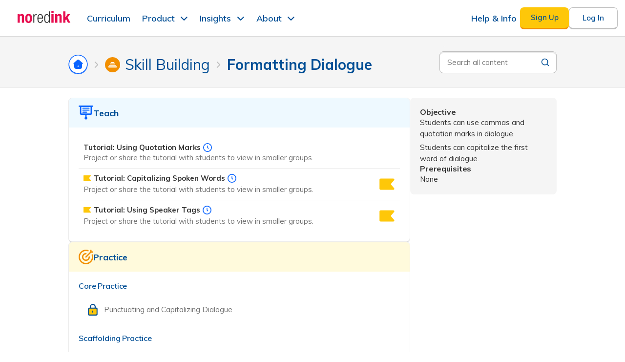

--- FILE ---
content_type: text/html; charset=utf-8
request_url: https://www.noredink.com/curriculum/module/formatting-dialogue
body_size: 10969
content:
<!DOCTYPE html>
<!--[if lt IE 7]> <html class="lt-ie9 lt-ie8 lt-ie7"> <![endif]-->
<!--[if IE 7]> <html class="lt-ie9 lt-ie8"> <![endif]-->
<!--[if IE 8]> <html class="lt-ie9"> <![endif]-->
<!--[if gt IE 8]><!-->
<html lang='en'>
<!--<![endif]-->
<head>
<title>Assignment Library | NoRedInk</title>
<meta charset='utf-8'>
<meta content='IE=edge,chrome=1' http-equiv='X-UA-Compatible'>
<meta content='none' name='msapplication-config'>
<meta content='production' name='rails-env'>
<meta content='https://www.noredink.com' name='assets-root-url'>
<meta content='notranslate' name='google'>
<meta content='gfma7zr9fyyeyt4xvq0wga36k0vo9b' name='facebook-domain-verification'>
<meta content='index,follow' name='robots'>
<meta content='@noredink' name='twitter:site'>
<meta content='width=device-width, initial-scale=1.0' name='viewport'>
<meta content='Assign targeted exercises to help students master writing and grammar skills. Leverage diagnostics and quizzes to assess your students’ skills. Apply scaffolded writing and revising activities for a range of genres and purposes. Find activities that align to your standards and standardized tests.' name='description'>

<link rel="shortcut icon" type="image/x-icon" href="https://www.noredink.com/assets/favicon/favicon-8ac1ca529bfa7f8c60a434623b0fb3341b014ab5e4d6fe83693cfb8f74df5fe1.ico" />
<link href='https://www.noredink.com/assets/favicon/apple-touch-icon-57x57-e3e80d44684231fcf37e4af70dc85d7199a462934a7b10c22b0803fb3c253003.png' rel='apple-touch-icon-precomposed' sizes='57x57'>
<link href='https://www.noredink.com/assets/favicon/apple-touch-icon-114x114-7ccbfb8c3c4b3ef5b516e9dadab0e2168a4269dbba5dd8b3623583b557fefe17.png' rel='apple-touch-icon-precomposed' sizes='114x114'>
<link href='https://www.noredink.com/assets/favicon/apple-touch-icon-72x72-52dd38ceaba17a795d5cf5b3df1b73b8bc3625af8705d2df48e6cead6c144ffe.png' rel='apple-touch-icon-precomposed' sizes='72x72'>
<link href='https://www.noredink.com/assets/favicon/apple-touch-icon-144x144-8b40ca072666dfb616b2e6e9094fbfe08fdde889e9bac2ff86b0ba0712a8e82c.png' rel='apple-touch-icon-precomposed' sizes='144x144'>
<link href='https://www.noredink.com/assets/favicon/apple-touch-icon-60x60-ea856663cb45d102bdb65a62b6574c9a109370d5cc18708417022c936aec93d9.png' rel='apple-touch-icon-precomposed' sizes='60x60'>
<link href='https://www.noredink.com/assets/favicon/apple-touch-icon-120x120-74d0e294833b75dd72f0dbaad8965fd79ed4a6e316d89ffebe73116276aba711.png' rel='apple-touch-icon-precomposed' sizes='120x120'>
<link href='https://www.noredink.com/assets/favicon/apple-touch-icon-76x76-0763c05e1f13df10810e1c91eabfe6768aea864f85ec8c269828bf4f187e49a5.png' rel='apple-touch-icon-precomposed' sizes='76x76'>
<link href='https://www.noredink.com/assets/favicon/apple-touch-icon-152x152-c9e21c1ce9e21e20816e5d8fc5ccdab572cc52d7e8fb9bdde2518fd0ed81ede3.png' rel='apple-touch-icon-precomposed' sizes='152x152'>
<link color='#F3336C' href='https://www.noredink.com/assets/favicon/icon-36dac09f61ea01515e01e33e21c8ee8495e1a7a9f9d32fc75c8e962693f283a8.svg' rel='mask-icon'>
<link href='https://www.noredink.com/assets/favicon/favicon-196x196-1727a219f1f6ed545e1b0ece244b7813e70192036050301a99ae12b8538b8e08.png' rel='icon' sizes='196x196' type='image/png'>
<link href='https://www.noredink.com/assets/favicon/favicon-96x96-5715c30e8163a872fc0aa81500847578b6eeb8e70de6bbb00703f5384735a972.png' rel='icon' sizes='96x96' type='image/png'>
<link href='https://www.noredink.com/assets/favicon/favicon-32x32-a0f3e506d7697e4d7074f4903730c7d53c02ad255af4b5e89d96a1dd1c93422c.png' rel='icon' sizes='32x32' type='image/png'>
<link href='https://www.noredink.com/assets/favicon/favicon-16x16-d1451be5da92094307b186a508cacba62e5953cf1cae5639b49815d04a8f7933.png' rel='icon' sizes='16x16' type='image/png'>
<link href='https://www.noredink.com/assets/favicon/favicon-128-3dbd3ff8971a80bd32da8b4ca13155367bc6a79fc495f646da55ad688e6305a0.png' rel='icon' sizes='128x128' type='image/png'>
<meta content='favicon/#F3336C' name='msapplication-TileColor'>
<meta content='https://www.noredink.com/assets/favicon/mstile-144x144-8b40ca072666dfb616b2e6e9094fbfe08fdde889e9bac2ff86b0ba0712a8e82c.png' name='msapplication-TileImage'>
<meta content='https://www.noredink.com/assets/favicon/mstile-70x70-3dbd3ff8971a80bd32da8b4ca13155367bc6a79fc495f646da55ad688e6305a0.png' name='msapplication-square70x70logo'>
<meta content='https://www.noredink.com/assets/favicon/mstile-150x150-bbe02a5b73560bd67f4cf632b3e64d37ed2ea16994ae25543612a484ed56e63c.png' name='msapplication-square150x150logo'>
<meta content='https://www.noredink.com/assets/favicon/mstile-310x150-0d8c29f960f5fbabd87b802a95e3d37ee43267bb6673b5361e4f45e7f60f0b02.png' name='msapplication-wide310x150logo'>
<meta content='https://www.noredink.com/assets/favicon/mstile-310x310-5692a92e04337c33ad6cc6eefc282f9f08f7bd19f2294d90302f77d491e3ea2f.png' name='msapplication-square310x310logo'>

<link href='https://fonts.googleapis.com/css?family=Muli:400,400i,600,600i,700,700i;' rel='stylesheet'>
<link rel="preload" href="https://fonts.gstatic.com/s/muli/v28/7Auwp_0qiz-afTLGLQjUwkQ.woff2" as="font" type="font/woff2" crossorigin="anonymous">
<link rel="stylesheet" media="screen" href="https://www.noredink.com/assets/nri-modules/rich-text-20a32f9ad2a889b5c9ed4948a51e97e91db102690e49472f883df1c55cdd0cbb.css" />
<link rel="stylesheet" media="screen" href="https://www.noredink.com/assets/layout2019-e898fc1f81e45d575dcda52b6a8a3b3963e26930f65f3b6777a04a31dd3a4abe.css" />
<link rel="stylesheet" media="screen" href="https://www.noredink.com/assets/marketing2019-fb19344ea60a3b72e8d9c2d82e414ac4c5dbe55eb8c61e931f2cd908a1ac87be.css" />

<link rel="stylesheet" media="screen" href="https://www.noredink.com/assets/account/login-2a3cf755828de164ab6bae05f2c1e2b7a5abc4a8b486f33d5356c02b26d8e34c.css" />


<meta content='authenticity_token' name='csrf-param'>
<meta content='ppJ2JY-rwD8_AZfj3GJW9x3n1JWcxXdHIofiCfOD9fYR4hRQJKw7pjpd1tzi6c8S2zF4T26v3c0WKGck_JPBVw' name='csrf-token'>

<script>

 window.NRI_ENV = window.NRI_ENV || {};
 window.NRI_ENV.context = "production";
 window.NRI_ENV.siteId = "production";
 window.NRI_ENV.lms = {"type":"NRI"}

 window.NRI_ENV.bugsnagClientReleaseStage = window.NRI_ENV.siteId;

 window.NRI_ENV.bugsnagClientNotifyReleaseStages =
     [window.NRI_ENV.siteId]
;

 window.NRI_ENV.bugsnagClientCodeVersion =
   "6e6a159fb6b6a49c878cd53e794a135fbdc1844c"
   ;

 window.NRI_ENV.jsBugsnagApiKey =
   "944f1d69ec4be09fe2073dae0fc88693";

 window.NRI_ENV.elmBugsnagApiKey =
   "c4cc5cb37c681cd5db837ecc38ab4230";


 window.NRI_ENV.userflowToken =
     "ct_goewk7jrcrgvnmsbl5xjlfg2wi";

 window.NRI_ENV.analyticsCommonProperties = {"lms":"none"};

 window.NRI_ENV.readAloudEnabled =
    false;
 window.NRI_ENV.featureFlagReadAloudV2 = true; // Obsolete flag. Dummy value for smoother deployment. Delete after PR 52609 is deployed.
 window.NRI_ENV.featureFlagReadAloudService = true; // Obsolete flag. Dummy value for smoother deployment. Delete after PR 52609 is deployed.
 window.NRI_ENV.languageToken =
    null;
 window.NRI_ENV.languageServiceUrl =
    "https://www.noredink.com/language";

</script>

<script src="https://www.noredink.com/assets/shake/notifier-checkignore/index-9f844420613922dde87c1a4f9daf2e309903ff18b7f56ab0fb9e6af3d1ceb186.js" crossorigin="anonymous"></script>
<script src="https://www.noredink.com/assets/shake/bugsnag/index-c9c01c465c7784e868fcb629ab94e51ee0c36193d996f0dccc04173ef9616c36.js" crossorigin="anonymous"></script>

<script>
  window.browser_min_versions = {"chrome":63,"safari":11,"firefox":57,"edge":18}

  window.ignoredMessages = [
    // This error is produced by a Chrome plugin: AdGuard ad blocker. It's unrelated to our code.
    "Failed to execute 'querySelectorAll' on 'Document': 'div:has\\(> iframe\\[id='\\d+'\\]\\)' is not a valid selector"
  ];

  window.bugsnagClient = bugsnag({
    apiKey: window.NRI_ENV.jsBugsnagApiKey,
    appType: 'client-js',
    appVersion: window.NRI_ENV.bugsnagClientCodeVersion,
    maxEvents: 20,
    releaseStage: window.NRI_ENV.bugsnagClientReleaseStage,
    notifyReleaseStages: window.NRI_ENV.bugsnagClientNotifyReleaseStages,
    beforeSend: function (report) {
      // Ignore events for unsupported browsers
      if (!window.isSupportedBrowser(window.browser_min_versions)) {
        report.ignore();
        return;
      }

      const breadcrumbs = report.breadcrumbs;
      // We are ignoring a load error when it's an ad file blocked by the client
      // We are expecting these errors when trying to detect adblockers
      if (window.NRI_ENV.detectAdblocker) {
        const googleAds = /HEAD.*(adsbygoogle|prebid)/i;
        if (report.errorClass === 'TypeError' &&
            (report.errorMessage === 'Failed to fetch' ||
            report.errorMessage === 'Load failed') &&
            breadcrumbs.some(breadcrumb => googleAds.test(breadcrumb.metaData.request))) {
          if (DEBUG) { console.log("Skipping error: ", report); }
          return false;
        }
      }

      if (window.ignoredMessages) {
        const ignoredMessages = window.ignoredMessages;
        if (ignoredMessages.some(message => report.errorMessage.match(message))) {
          if (DEBUG) { console.log("Skipping error: ", report); }
          return false;
        }
      }

      // Bugsnag doesn't group some events the way we want.
      // Here we make these errors group by the error message.
      if (report.errorClass === 'TypeError' ||
          report.errorClass === 'NetworkError') {
        report.groupingHash = report.errorMessage
      }

      const frames = report.stacktrace;
      const allowedUrls = /localhost|noredink|cloudfront|global code/i;

      // always send allowed urls
      if (frames.every(frame => allowedUrls.test(frame.file))) {
        // Immediately succeed; don't ignore this one!
        return true;
      }

      // Failing HTTP requests to delighted.com or assorted russian sites are
      // likely the result of user-installed browser plugins / malware.
      if (report.errorClass === 'NetworkError' &&
         (/http.+\.ru/.test(report.errorMessage) ||
         /http.+delighted\.com/.test(report.errorMessage))) {
        report.ignore();
        return;
      }

      const denyUrls = /kaspersky-labs/i;

      // never send banned urls
      if (frames.some(frame => denyUrls.test(frame.file))) {
        // Immediately fail. Ignore this one!
        return false;
      }

      // keep only 1% of "unknown" urls
      // return Math.random() < 0.01
      return false;
    }
  })

  // a separate client for Elm errors
  window.elmBugsnagClient = bugsnag({
    apiKey: window.NRI_ENV.elmBugsnagApiKey,
    appType: 'elm',
    appVersion: window.NRI_ENV.bugsnagClientCodeVersion,
    maxEvents: 20,
    releaseStage: window.NRI_ENV.bugsnagClientReleaseStage,
    notifyReleaseStages: window.NRI_ENV.bugsnagClientNotifyReleaseStages,
    autoNotify: false,
    beforeSend: function (report) {
      // Ignore events for unsupported browsers
      if (!window.isSupportedBrowser(window.browser_min_versions)) {
        report.ignore();
        return;
      }

      // Stacktraces are not useful for Elm errors
      // Having these also affects grouping. We could manually
      // set the groupingHash if we rather have traces without affecting the grouping.
      // In that case we migth prefer to do `report.groupingHash = report.errorClass + report.context;`
      report.stacktrace = [];
    }
  })

  if (window.NRI_ENV.user !== undefined) {
    bugsnagClient.user = window.NRI_ENV.user;
    elmBugsnagClient.user = window.NRI_ENV.user;
  }
</script>

<!-- Begin Inspectlet Embed Code -->
<script type="text/javascript" id="inspectletjs">
window.__insp = window.__insp || [];
__insp.push(['wid', 816183186]);
(function() {
function ldinsp(){var insp = document.createElement('script'); insp.type = 'text/javascript'; insp.async = true; insp.id = "inspsync"; insp.src = ('https:' == document.location.protocol ? 'https' : 'http') + '://cdn.inspectlet.com/inspectlet.js'; var x = document.getElementsByTagName('script')[0]; x.parentNode.insertBefore(insp, x); };
document.readyState != "complete" ? (window.attachEvent ? window.attachEvent('onload', ldinsp) : window.addEventListener('load', ldinsp, false)) : ldinsp();

})();
</script>
<!-- End Inspectlet Embed Code -->


</head>
<body class='notranslate  not_tablet '>

<main>
<div id="marketing-header-flags" class="elm-flags" data-flags="{&quot;cleverURL&quot;:&quot;https://clever.com/oauth/authorize?client_id=831ad05418aa114dea2a\u0026redirect_uri=https%3A%2F%2Fwww.noredink.com%2Fauth%2Fclever%2Fcallback\u0026response_type=code\u0026state=%7B%22csrf_token%22%3A%22g7FsVjtzfmaNXjtC6YoQOQoS7o1Y5LsLOiSgUDivQZU0wQ4jkHSF_4gCen3XAYnczMRCV6qOEYEOiyV9N791NA%22%2C%22via_nri%22%3Atrue%7D&quot;,&quot;showForDistrictsMenu&quot;:true,&quot;showDistrictResourceCenterMenu&quot;:false,&quot;enableUpdatedMarketingSiteNavbar&quot;:true,&quot;classLinkUrl&quot;:&quot;https://launchpad.classlink.com/oauth2/v2/auth?client_id=c1657744637172245f324510510799ebf449661bce62\u0026redirect_uri=https%3A%2F%2Fwww.noredink.com%2Fclasslink%2Fredirect\u0026response_type=code\u0026scope=full%2Cprofile%2Coneroster%2Copenid\u0026state=%7B%22csrf_token%22%3A%22C8JqoS1iQCa_Uzo-cB7cyoARECkz5-Q7C4zjT_RUG7C8sgjUhmW7v7oPewFOlUUvRse888GNTrE_I2Zi-0QvEQ%22%2C%22intent%22%3A%22login%22%2C%22skip_match%22%3Afalse%7D&quot;,&quot;csrfToken&quot;:&quot;CMVDDGA4KOUejvE0wqRpoQiY7vgRHLAOa0MEtfLLcjK_tSF5yz_TfBvSsAv8L_BEzk5CIuN2GoRf7IGY_dtGkw&quot;,&quot;googleSSOEnabled&quot;:true,&quot;classLinkEnabled&quot;:true}"></div><div id="marketing-header-host"></div>
<div id='container2019'>
<div id='full-content-wrapper2019'>
<div id="curriculum-elm-flags" class="elm-flags" data-flags="{&quot;routeBase&quot;:&quot;/curriculum&quot;,&quot;premium_vouchers&quot;:[],&quot;learning_module_categories&quot;:[{&quot;slug&quot;:&quot;all&quot;,&quot;category&quot;:&quot;All Modules&quot;,&quot;name&quot;:&quot;All Modules&quot;,&quot;subcategory&quot;:null,&quot;order&quot;:0},{&quot;slug&quot;:&quot;parts-of-speech-adjectives-and-adverbs&quot;,&quot;category&quot;:&quot;Parts of Speech&quot;,&quot;name&quot;:&quot;Parts of Speech: Adjectives and Adverbs&quot;,&quot;subcategory&quot;:&quot; Adjectives and Adverbs&quot;,&quot;order&quot;:10},{&quot;slug&quot;:&quot;evidence-citations-and-plagiarism&quot;,&quot;category&quot;:&quot;Evidence, Citations, and Plagiarism&quot;,&quot;name&quot;:&quot;Evidence, Citations, and Plagiarism&quot;,&quot;subcategory&quot;:null,&quot;order&quot;:3},{&quot;slug&quot;:&quot;commonly-confused-words&quot;,&quot;category&quot;:&quot;Commonly Confused Words&quot;,&quot;name&quot;:&quot;Commonly Confused Words&quot;,&quot;subcategory&quot;:null,&quot;order&quot;:7},{&quot;slug&quot;:&quot;sentences-phrases-and-clauses&quot;,&quot;category&quot;:&quot;Sentences, Phrases, and Clauses&quot;,&quot;name&quot;:&quot;Sentences, Phrases, and Clauses&quot;,&quot;subcategory&quot;:null,&quot;order&quot;:5},{&quot;slug&quot;:&quot;parts-of-speech-verbs-and-verbals&quot;,&quot;category&quot;:&quot;Parts of Speech&quot;,&quot;name&quot;:&quot;Parts of Speech: Verbs and Verbals&quot;,&quot;subcategory&quot;:&quot; Verbs and Verbals&quot;,&quot;order&quot;:9},{&quot;slug&quot;:&quot;parts-of-speech-articles-and-prepositions&quot;,&quot;category&quot;:&quot;Parts of Speech&quot;,&quot;name&quot;:&quot;Parts of Speech: Articles and Prepositions&quot;,&quot;subcategory&quot;:&quot; Articles and Prepositions&quot;,&quot;order&quot;:12},{&quot;slug&quot;:&quot;parts-of-speech-conjunctions&quot;,&quot;category&quot;:&quot;Parts of Speech&quot;,&quot;name&quot;:&quot;Parts of Speech: Conjunctions&quot;,&quot;subcategory&quot;:&quot; Conjunctions&quot;,&quot;order&quot;:11},{&quot;slug&quot;:&quot;capitalization-and-punctuation&quot;,&quot;category&quot;:&quot;Capitalization and Punctuation&quot;,&quot;name&quot;:&quot;Capitalization and Punctuation&quot;,&quot;subcategory&quot;:null,&quot;order&quot;:6},{&quot;slug&quot;:&quot;parts-of-speech-nouns-and-pronouns&quot;,&quot;category&quot;:&quot;Parts of Speech&quot;,&quot;name&quot;:&quot;Parts of Speech: Nouns and Pronouns&quot;,&quot;subcategory&quot;:&quot; Nouns and Pronouns&quot;,&quot;order&quot;:8},{&quot;slug&quot;:&quot;clarity-and-style&quot;,&quot;category&quot;:&quot;Clarity and Style&quot;,&quot;name&quot;:&quot;Clarity and Style&quot;,&quot;subcategory&quot;:null,&quot;order&quot;:4},{&quot;slug&quot;:&quot;parts-of-an-essay&quot;,&quot;category&quot;:&quot;Parts of an Essay&quot;,&quot;name&quot;:&quot;Parts of an Essay&quot;,&quot;subcategory&quot;:null,&quot;order&quot;:2}],&quot;flash&quot;:{&quot;notice&quot;:[],&quot;warning&quot;:[],&quot;error&quot;:[]},&quot;authToken&quot;:&quot;a-mY8XFoip9ezCDCV_JUpeT7x53FRyUyJZnWfpolumjcmfqE2m9xBluQYf1pec1AIi1rRzctj7gRNlNTlTWOyQ&quot;,&quot;defaultIntegration&quot;:null,&quot;currentSyncingIntegrations&quot;:[],&quot;typed&quot;:{&quot;metaDescription&quot;:&quot;Assign targeted exercises to help students master writing and grammar skills. Leverage diagnostics and quizzes to assess your students’ skills. Apply scaffolded writing and revising activities for a range of genres and purposes. Find activities that align to your standards and standardized tests.&quot;,&quot;libraryUrl&quot;:&quot;/curriculum/api/library&quot;,&quot;assignmentsUrl&quot;:&quot;/teach/assignments&quot;,&quot;pathwayByIdUrl&quot;:&quot;/curriculum/api/pathway&quot;,&quot;manageClassesUrl&quot;:&quot;/teach/classes?assigning=true&quot;,&quot;fetchLessonsUrl&quot;:&quot;/curriculum/api/lessons_by_topic_ids&quot;,&quot;benchmarkRunsUrl&quot;:&quot;/curriculum/benchmark_runs_data&quot;,&quot;school&quot;:null,&quot;featureFlags&quot;:{&quot;assignmentLibrarySearchKillswitch&quot;:false,&quot;clickedDailyWritingLandingCard&quot;:false,&quot;clickedTextBasedWritingLandingCard&quot;:false,&quot;contentGuidePOC&quot;:false,&quot;contentGuidePOCCabotSchool&quot;:false,&quot;contentGuidePOCLitchfieldElementary&quot;:false,&quot;contentGuidePOCMesquiteIndependentSchool&quot;:false,&quot;contentGuidePOCNewark&quot;:false,&quot;contentGuidePOCSuffolkPublicSchools&quot;:false,&quot;contentGuidePOCWylieIndependentSchool&quot;:false,&quot;contentQAForLearningModulesEnabled&quot;:false,&quot;contentQAForPremadesEnabled&quot;:false,&quot;contentQAForStandardsEnabled&quot;:false,&quot;enableBadges&quot;:true,&quot;enableContentWarnings&quot;:true,&quot;enablePostVoucherUpsellNotifications&quot;:false,&quot;gradingAssistantUpsellEnabled&quot;:true,&quot;learningModulesEnabled&quot;:true,&quot;premiumVouchers&quot;:true,&quot;previewForLearningModulesEnabled&quot;:false,&quot;quizEnginePremadesServiceEnabled&quot;:true,&quot;showAllStandardsEnabled&quot;:false,&quot;standardsServiceEnabled&quot;:true},&quot;hasContinuableUnits&quot;:false,&quot;validateSharedLinkUrl&quot;:&quot;/curriculum/api/validate-shared-link&quot;,&quot;showAssignmentRecommendationPanel&quot;:false,&quot;dismissFirstAssignmentRecommendationPanelUrl&quot;:&quot;/private_api/v1/users/did?did_action=first_assignment_recommendation_dismissed_2025&quot;,&quot;initialGradeFilter&quot;:null,&quot;schoolLogo&quot;:null,&quot;schoolName&quot;:null,&quot;today&quot;:&quot;2026-01-24T12:25:39-08:00&quot;,&quot;premiumVouchersExpiryDate&quot;:&quot;2025-04-14T01:00:00-07:00&quot;,&quot;eligibleForPremiumVouchersBanner&quot;:false,&quot;gradingAssistant&quot;:{&quot;seeAnimatedIconDidName&quot;:null},&quot;dismissedDefaultIntegrationMessageDid&quot;:false,&quot;user&quot;:null,&quot;translationModal&quot;:null}}"></div><div id="curriculum-elm-host"></div>
</div>
<img aria-hidden='true' border='0' src='https://r.turn.com/r/beacon?b2=1WLlE8pLJMw7FotKrVixLDbTAaOMjEfo4xgAkhScJ_NdECPXTvC_hiGueo6dw1ENFTahbDDX2A6Q0COPvvOEMA&amp;cid=' style='property: clip rect(1px, 1px, 1px, 1px); position: absolute; height: 1px; width: 1px; overflow: hidden; margin: -1px; padding: 0; border: 0'>

</div>
<div id="marketing-footer-flags" class="elm-flags" data-flags="{}"></div><div id="marketing-footer-host"></div>
<script src="https://www.noredink.com/assets/analytics/analytics.min-c5580b862d01b3ef3524186eff0932ca9bd4857f52e7c0bd90d523e73c23ae9b.js" crossorigin="anonymous"></script>

<script src="https://www.noredink.com/assets/shake/web-vitals/index-51e58f3bd444bb7a98a6dfddb180d7766593c326227f90c20587a8b3fd88cce6.js" crossorigin="anonymous"></script>
<script>
  (function () {
    try {
      if (!navigator.serviceWorker) return
      navigator.serviceWorker.getRegistrations().then(function(registrations) {
        for (var i = 0; i < registrations.length; i++) {
          registrations[i].unregister()
        }
      }).catch(function(err) {
        if (err.name !== "SecurityError") {
          throw err
        }
      })
    } catch (err) {
      // Running the above operation in Firefox with specific cookie settings
      // will fail with a "SecurityError: The operation is not secure". This
      // shouldn't block the user from using the site, and also not send us
      // Bugsnag noise.
      // More info: https://bugzilla.mozilla.org/show_bug.cgi?id=1429714
      if (err.name !== "SecurityError") {
        throw err
      }
    }
  })()
</script>

<script>
  (() => {
    // https://github.com/webcomponents/polyfills/tree/master/packages/custom-elements
    (function() {
      if (window.Reflect === void 0 || window.customElements === void 0 || window.customElements.hasOwnProperty("polyfillWrapFlushCallback")) {
        return;
      }
      const BuiltInHTMLElement = HTMLElement;
      window.HTMLElement = function HTMLElement2() {
        return Reflect.construct(BuiltInHTMLElement, [], this.constructor);
      };
      HTMLElement.prototype = BuiltInHTMLElement.prototype;
      HTMLElement.prototype.constructor = HTMLElement;
      Object.setPrototypeOf(HTMLElement, BuiltInHTMLElement);
    })();
  })();
  /**
  * @license
  * Copyright (c) 2016 The Polymer Project Authors. All rights reserved.
  * This code may only be used under the BSD style license found at http://polymer.github.io/LICENSE.txt
  * The complete set of authors may be found at http://polymer.github.io/AUTHORS.txt
  * The complete set of contributors may be found at http://polymer.github.io/CONTRIBUTORS.txt
  * Code distributed by Google as part of the polymer project is also
  * subject to an additional IP rights grant found at http://polymer.github.io/PATENTS.txt
  */
</script>

<script>
  /**
  * Minified by jsDelivr using UglifyJS v3.3.23.
  * Original file: /npm/request-idle-polyfill@1.0.1/dist/index.js
  */
  if("undefined"==typeof window)var window_1=this;window.requestIdleCallback=window.requestIdleCallback||function(e){var n=Date.now();return setTimeout(function(){e({didTimeout:!1,timeRemaining:function(){return Math.max(0,50-(Date.now()-n))}})},1)},window.cancelIdleCallback=window.cancelIdleCallback||function(e){clearTimeout(e)};
</script>

<script>
  /**
  * This script patches XMLHttpRequest to automatically and correctly handle
  * DDoS challenge pages delivered by CloudFlare when we are in rate-limited
  * mode during a DDoS attack.
  *
  * When a user has performed an action that sends an XHR to a rate-limited
  * endpoint and they exceed the limit the following will happen:
  * 1. Capture the result, which will be denoted by a 429 status
  * 2. Write the HTML page that CloudFlare sends to verify the user's browser
  *    into an iframe and display it in a modal that blocks the entire page
  * 3. Wait for the CloudFlare iframe to finish verifying the user's browser
  * 4. Reload the page
  *
  * To test this file locally, open up routes.rb and find development/ddos_protection_sessions.
  * Follow the instructions to comment and uncomment the appropriate routes.
  */
  
  var OldXMLHttpRequest = window.XMLHttpRequest
  
  var errorMessage = 'We\'ve been getting a lot of traffic! Please try again after your browser has been automatically verified.'
  
  window.XMLHttpRequest = function() {
    var xhr = new OldXMLHttpRequest() // XMLHttpRequest takes no arguments. We got lucky!
  
    xhr.addEventListener('readystatechange', function(event) {
      if (xhr.readyState !== 4 || xhr.status !== 429) return
      if (xhr.responseURL.indexOf(window.location.origin) !== 0) return // we only want to handle responses from our origin. this ignores stuff like error reporting rate-limiting
      if (xhr.responseURL.indexOf(ENV['LANGUAGE_SERVICE_URL']) === 0) return // ignore language service requests, we have our own handlers for rate-limiting
  
      var originalResponse = xhr.response
      Object.defineProperties(xhr, {
        responseText: { value: errorMessage }
      })
  
      injectAndExecute(originalResponse)
    })
  
    return xhr
  }
  
  function injectAndExecute(content) {
    var backdrop = document.createElement('div')
    backdrop.style.position = 'fixed'
    backdrop.style.left = backdrop.style.top = '0'
    backdrop.style.width = backdrop.style.height = '100%'
    backdrop.style.backgroundColor = 'rgba(0,78,149,0.9)'
    backdrop.style.display = 'flex'
    backdrop.style.justifyContent = backdrop.style.alignItems = 'center'
    backdrop.style.zIndex = '999999999'
    backdrop.addEventListener('click', function (e) {
      e.stopPropagation()
    })
  
    var iframe = document.createElement('iframe')
    iframe.style.width = '100%'
    iframe.style.height = '360px'
    iframe.style.border = 0
  
    // The iframe is going to load at least twice. Sometimes it will be three
    // but there should always be two where the origin is the same as the current
    // page's origin and they should always be last. The first time will be the
    // DDoS challenge itself. After this page unloads we should hide the iframe
    // so the user doesn't see a flash of a nested NoRedInk page. The second time
    // the iframe loads will be Cloudflare attempting to open the URL that we
    // originally requested. When this page loads we can be certain that the
    // Cloudflare challenge cookie is set and it's safe to reload the page.
    var loadCount = 0
    iframe.onload = function() {
      // Ignore onload events from, e.g. `about:blank`. They are unreliable and
      // don't always occur.
      if (iframe.contentWindow.location.origin !== window.location.origin) return
  
      loadCount += 1
  
      // The challenge iframe has loaded
      if (loadCount === 1) {
        iframe.contentWindow.onunload = function () {
          iframe.style.visibility = 'hidden'
        }
      }
  
      // The original requested URL has loaded
      if (loadCount === 2) {
        window.location.reload()
      }
    }
  
    var modal = document.createElement('div')
    modal.style.width = '600px'
    modal.style.padding = '35px 0 25px 0'
    modal.style.margin = '75px auto'
    modal.style.boxShadow = '0 1px 10px 0 rgba(0,0,0,0.35)'
    modal.style.borderRadius = '20px'
    modal.style.backgroundColor = '#ffffff'
  
    var title = document.createElement('h3')
    title.textContent = errorMessage
    title.style.fontFamily = '"Muli", Helvetica, Arial, sans-serif'
    title.style.fontSize = '20px'
    title.style.color = '#004e95'
    title.style.lineHeight = '27px'
    title.style.fontWeight = '700'
    title.style.margin = '0 65px'
    title.style.textAlign = 'center'
  
    modal.appendChild(title)
    modal.appendChild(iframe)
    backdrop.appendChild(modal)
    document.body.appendChild(backdrop)
  
    iframe.contentDocument.open()
    iframe.contentDocument.write(content)
    iframe.contentDocument.close()
  }
</script>


<script src="https://www.noredink.com/assets/shake/Page/Curriculum/index-bc82ac5a79160c0d9e584284731e51b2de0c14a60c324e07027eb8284289b2b7.js" crossorigin="anonymous"></script>
  <script>
    // NOTE: We have changed the definition of the userflow script load error handler to report to bugsnag.  Please update this again if you change the following.

    // Following MDNs recommendations for custom error type inheritance
    function UserflowLoadFailedException(message, fileName, lineNumber) {
      var instance = new Error(message, fileName, lineNumber);
      instance.name = 'UserflowLoadFailedException';

      Object.setPrototypeOf(instance, Object.getPrototypeOf(this));
      if (Error.captureStackTrace) {
        Error.captureStackTrace(instance, UserflowLoadFailedException);
      }

      return instance;
    }

    UserflowLoadFailedException.prototype = Object.create(Error.prototype, {
      constructor: {
        value: Error,
        enumerable: false,
        writable: true,
        configurable: true
      }
    });

    if (Object.setPrototypeOf) {
      Object.setPrototypeOf(UserflowLoadFailedException, Error);
    } else {
      UserflowLoadFailedException.__proto__ = Error;
    }

    function notifyUserflowLoadFailed()
    {
      // Sampling this particular error because the volume of errors is pushing
      // us past our Bugsnag quota. We believe the source of the problem here is
      // that some schools are blocking HTTP requests to Userflow. As a
      // mitigation measure, we will update our support knowledge base to instruct
      // districts to add this domain to the allow-list in their network
      // configuration (like we already do for our own domains and other third
      // party ones we rely on), but ultimately we don't have full control over
      // completely solving this and flooding Bugsnag won't increase our
      // awareness of the problem.
      if (Math.random() < 0.2) {
        bugsnagClient.notify(new UserflowLoadFailedException("Failed to load userflow"));
      }
    }

    !function(){var e,t="undefined"==typeof window?{}:window,r=t.userflow;if(!r){var n="https://js.userflow.com/";r=t.userflow={_stubbed:!0};var o=t.USERFLOWJS_QUEUE=t.USERFLOWJS_QUEUE||[],s=function(e){r[e]=function(){var t=Array.prototype.slice.call(arguments);u(),o.push([e,null,t])}},a=function(e){r[e]=function(){var t,r=Array.prototype.slice.call(arguments);u();var n=new Promise((function(e,r){t={resolve:e,reject:r}}));return o.push([e,t,r]),n}},i=!1,u=function(){if(!i){i=!0;var e=document.createElement("script");e.async=!0;var r=t.USERFLOWJS_ENV_VARS||{};"es2020"===(r.USERFLOWJS_BROWSER_TARGET||function(e){for(var t=[[/Edg\//,/Edg\/(\d+)/,80],[/OPR\//,/OPR\/(\d+)/,67],[/Chrome\//,/Chrome\/(\d+)/,80],[/Safari\//,/Version\/(\d+)/,14],[/Firefox\//,/Firefox\/(\d+)/,74]],r=0;r<t.length;r++){var n=t[r],o=n[0],s=n[1],a=n[2];if(e.match(o)){var i=e.match(new RegExp(s));if(i&&parseInt(i[1],10)>=a)return"es2020";break}}return"legacy"}(navigator.userAgent))?(e.type="module",e.src=r.USERFLOWJS_ES2020_URL||n+"es2020/userflow.js"):e.src=r.USERFLOWJS_LEGACY_URL||n+"legacy/userflow.js",e.onerror=function(){i=!1, notifyUserflowLoadFailed()},document.head.appendChild(e)}};s("_setTargetEnv"),s("init"),s("off"),s("on"),s("prepareAudio"),s("registerCustomInput"),s("remount"),s("reset"),s("setCustomInputSelector"),s("setCustomNavigate"),s("setCustomScrollIntoView"),s("setInferenceAttributeFilter"),s("setInferenceAttributeNames"),s("setInferenceClassNameFilter"),s("setScrollPadding"),s("setShadowDomEnabled"),s("setUrlFilter"),a("endAll"),a("endAllFlows"),a("endChecklist"),a("group"),a("identify"),a("identifyAnonymous"),a("start"),a("startFlow"),a("startWalk"),a("track"),a("updateGroup"),a("updateUser"),e=!1,r["isIdentified"]=function(){return e}}}();
  </script>
  <script>
//<![CDATA[
      function userflowInitAndIdentify() {
        userflow.init(window.NRI_ENV.userflowToken);
        ;
        ;
      }

//]]>
</script>
    <script type="text/javascript">
      userflowInitAndIdentify();
    </script>

<script src="https://www.noredink.com/assets/shake/Page/MarketingHeader/index-64ea42948f26b9323c951e89529eaf2927bf9f9c4c6320807f154ed6c73ab3cd.js" crossorigin="anonymous"></script>
<script src="https://www.noredink.com/assets/shake/Page/MarketingFooter/index-98c36d93c6815aac84c2c455474c95291c53f6569c7bbc4873dde3d843a2d576.js" crossorigin="anonymous"></script>

</main>
<script>
if (typeof analytics !== "undefined") {
analytics.initialize({"Google Analytics 4":{"measurementIds":["G-F0T574CF6E"],"customEventMappings":[{"segmentEvent":"Reg Teacher Success","googleEvent":"sign_up"},{"segmentEvent":"Reg Student Success","googleEvent":"sign_up"},{"segmentEvent":"Login User","googleEvent":"login"},{"segmentEvent":"Login Submitted","googleEvent":"login"}],"userProperties":{"traits.user_id":"user_id","traits.kind":"user_kind"},"passthroughUnmappedEvents":true}});
analytics.track("View Curriculum Page", {"flow":null,"url":"/curriculum/module/formatting-dialogue","lms":"none"}, {});
analytics.page({}, {"integrations":{"Mixpanel":false,"Google Analytics 4":true}});

}
</script>
<script src="https://www.noredink.com/assets/detect-adblock-8a0f7d54ff08652cb14c3ebe5a1599ded74b2b129c76ce23fba943a7c83259a6.js" crossorigin="anonymous"></script>
<script src="https://www.noredink.com/assets/session-timeout-2c738cb0e25fe8b302f6c4bd48ad924d51d8d2ff8f73d7b28544ba5e1c212502.js" crossorigin="anonymous"></script>

<script>
  (function(w,d,s,l,i){w[l]=w[l]||[];w[l].push({'gtm.start': 
  new Date().getTime(),event:'gtm.js'});var f=d.getElementsByTagName(s)[0],
  j=d.createElement(s),dl=l!='dataLayer'?'&l='+l:'';j.async=true;j.src=
  '//www.googletagmanager.com/gtm.js?id='+i+dl;f.parentNode.insertBefore(j,f);
  })(window,document,'script','dataLayer', "GTM-NXBXJXJ");
</script>
<noscript>
  <iframe height="0" src="//www.googletagmanager.com/ns.html?id=GTM-NXBXJXJ" style="display:none;visibility:hidden" width="0" />
</noscript>
</body>
</html>



--- FILE ---
content_type: text/css
request_url: https://www.noredink.com/assets/marketing2019-fb19344ea60a3b72e8d9c2d82e414ac4c5dbe55eb8c61e931f2cd908a1ac87be.css
body_size: 631
content:
.btn{display:inline-block;-webkit-appearance:none;cursor:pointer;padding:0.45em 0.85em 0.35em;text-decoration:none;border:1px solid #146aff;border-bottom:3px solid #146aff;text-align:center;font-family:"Muli", Helvetica, Arial, sans-serif;font-size:17px;font-weight:bold;border-radius:8px;color:#146aff}.btn:visited{color:#146aff}.btn:focus{color:#146aff}.btn:hover{color:#146aff}.btn:active{color:#146aff}.btn-large{padding:0.8em 1.618em 0.7em}.btn-small{padding:0.4em 1em 0.4em;font-size:16px}.btn-primary{border-color:#146aff;color:white;background:#146aff;border-bottom-color:#004cc9}.btn-primary:visited{color:white}.btn-primary:focus{color:white}.btn-primary:hover{color:white}.btn-primary:active{color:white}.btn-primary.btn-success{color:white;background:#2b9328}.btn-primary.btn-success:visited{color:white}.btn-primary.btn-success:focus{color:white}.btn-primary.btn-success:hover{color:white}.btn-primary.btn-success:active{color:white}.btn-danger{border-color:#efa89b;color:#df5037}.btn-danger:visited{color:#df5037}.btn-danger:focus{color:#df5037}.btn-danger:hover{color:#df5037}.btn-danger:active{color:#df5037}.btn-success{border-color:#2b9328;color:#2b9328}.btn-success:visited{color:#2b9328}.btn-success:focus{color:#2b9328}.btn-success:hover{color:#2b9328}.btn-success:active{color:#2b9328}.btn-unbranded{font-family:inherit}.btn-no-caps{text-transform:none}.btn-disabled,.btn:disabled{cursor:default;color:#aeaeae;background:white;border-color:#aeaeae}.btn-disabled:visited,.btn:disabled:visited{color:#aeaeae}.btn-disabled:focus,.btn:disabled:focus{color:#aeaeae}.btn-disabled:hover,.btn:disabled:hover{color:#aeaeae}.btn-disabled:active,.btn:disabled:active{color:#aeaeae}.btn-primary.btn-disabled,.btn-primary:disabled{color:#aeaeae;background:#6c7779;border-color:#6c7779}.btn-primary.btn-disabled:visited,.btn-primary:disabled:visited{color:#aeaeae}.btn-primary.btn-disabled:focus,.btn-primary:disabled:focus{color:#aeaeae}.btn-primary.btn-disabled:hover,.btn-primary:disabled:hover{color:#aeaeae}.btn-primary.btn-disabled:active,.btn-primary:disabled:active{color:#aeaeae}.btn-icon{padding-left:0.5em;padding-right:0.5em}.btn-large.btn-icon{padding-left:0.8em;padding-right:0.8em}.btn-group{font-size:0;display:inline-block}.btn-group>.btn:not(:first-child){border-top-left-radius:0;border-bottom-left-radius:0}.btn-group>.btn:not(:last-child){border-top-right-radius:0;border-bottom-right-radius:0}.btn-group>.btn+.btn{margin-left:-1px}#footer{font-family:"Muli", Helvetica, Arial, sans-serif;font-size:16px;clear:both;color:#707070;padding:25px 15px 40px;background:#f5f5f5;margin:50px auto 0 auto;width:100%}#footer .ftr-content{width:100%;max-width:1200px;margin:auto}#footer .ftr-content .ftr-columns{display:flex;flex-wrap:wrap;margin:auto;justify-content:center}#footer .ftr-content .ftr-columns .ftr-column{flex-grow:1;flex-basis:150px;margin:15px 0 0}@media screen and (max-width: 960px){#footer .ftr-content .ftr-columns .ftr-column:first-child{display:none}}#footer .ftr-content .ftr-columns .ftr-column a{display:table;text-decoration:none;color:#707070;margin:0 10px 10px 0;border-bottom:1px solid transparent}#footer .ftr-content .ftr-columns .ftr-column a:first-child{font-weight:bold}#footer .ftr-content .ftr-columns .ftr-column a:hover{border-bottom:1px solid #707070}#footer .ftr_copyright{margin:15px 0 0}body{font-family:'Muli', Arial, Helvetica, sans-serif;margin:0}img{border:none;-ms-interpolation-mode:bicubic}.l-inline-block,.l-inline-blocks>*{display:inline-block}.l-inline-blocks{display:block}a.cta-button,a.cta:visited,a.cta:hover,a.cta:active{min-width:250px;margin:30px auto;font-size:20px;font-weight:bold;text-align:center;text-decoration:none;color:white;padding:14px 11px 12px 11px;background-color:#146aff;box-shadow:0 4px 0 0 #004cc9;border-radius:8px}


--- FILE ---
content_type: text/javascript
request_url: https://www.noredink.com/assets/analytics/analytics.min-c5580b862d01b3ef3524186eff0932ca9bd4857f52e7c0bd90d523e73c23ae9b.js
body_size: 37807
content:
(()=>{var t=Object.create,e=Object.defineProperty,r=Object.defineProperties,n=Object.getOwnPropertyDescriptor,o=Object.getOwnPropertyDescriptors,i=Object.getOwnPropertyNames,a=Object.getOwnPropertySymbols,s=Object.getPrototypeOf,c=Object.prototype.hasOwnProperty,u=Object.prototype.propertyIsEnumerable,p=(t,r,n)=>r in t?e(t,r,{enumerable:!0,configurable:!0,writable:!0,value:n}):t[r]=n,l=(t,e)=>{for(var r in e||(e={}))c.call(e,r)&&p(t,r,e[r]);if(a)for(var r of a(e))u.call(e,r)&&p(t,r,e[r]);return t},d=(t,e)=>r(t,o(e)),f=(t=>typeof require<"u"?require:typeof Proxy<"u"?new Proxy(t,{get:(t,e)=>(typeof require<"u"?require:t)[e]}):t)(function(t){if(typeof require<"u")return require.apply(this,arguments);throw new Error('Dynamic require of "'+t+'" is not supported')}),h=(t,e)=>()=>(e||t((e={exports:{}}).exports,e),e.exports),y=(t,r,o,a)=>{if(r&&"object"==typeof r||"function"==typeof r)for(let s of i(r))!c.call(t,s)&&s!==o&&e(t,s,{get:()=>r[s],enumerable:!(a=n(r,s))||a.enumerable});return t},v=(r,n,o)=>(o=null!=r?t(s(r)):{},y(!n&&r&&r.__esModule?o:e(o,"default",{value:r,enumerable:!0}),r)),m=h((t,e)=>{function r(t){return function(e,r,n,o){function i(){for(u in e){var t=c(u);if(0===r.indexOf(t)){var n=r.substr(t.length);if("."===n.charAt(0)||0===n.length){r=n.substr(1);var o=e[u];return null==o?void(p=!0):r.length?void(e=o):void(p=!0)}}}u=void 0,p=!0}var c=o&&s(o.normalizer)?o.normalizer:a;r=c(r);for(var u,p=!1;!p;)i();if(u)return null==e?e:t(e,u,n)}}function n(t,e){if(t.hasOwnProperty(e))return t[e]}function o(t,e){return t.hasOwnProperty(e)&&delete t[e],t}function i(t,e,r){return t.hasOwnProperty(e)&&(t[e]=r),t}function a(t){return t.replace(/[^a-zA-Z0-9\.]+/g,"").toLowerCase()}function s(t){return"function"==typeof t}e.exports=r(n),e.exports.find=e.exports,e.exports.replace=function(t,e,n,o){return r(i).call(this,t,e,n,o),t},e.exports.del=function(t,e,n){return r(o).call(this,t,e,null,n),t}}),g=h((t,e)=>{"use strict";var r=m();e.exports=function(t){function e(t,e){return function(){var n=this.traits(),o=this.properties?this.properties():{};return r(n,"address."+t)||r(n,t)||(e?r(n,"address."+e):null)||(e?r(n,e):null)||r(o,"address."+t)||r(o,t)||(e?r(o,"address."+e):null)||(e?r(o,e):null)}}t.zip=e("postalCode","zip"),t.country=e("country"),t.street=e("street"),t.state=e("state"),t.city=e("city"),t.region=e("region")}}),_=h((t,e)=>{"function"==typeof Object.create?e.exports=function(t,e){e&&(t.super_=e,t.prototype=Object.create(e.prototype,{constructor:{value:t,enumerable:!1,writable:!0,configurable:!0}}))}:e.exports=function(t,e){if(e){t.super_=e;var r=function(){};r.prototype=e.prototype,t.prototype=new r,t.prototype.constructor=t}}}),w=h((t,e)=>{function r(t){return!(null==t||!(t._isBuffer||t.constructor&&"function"==typeof t.constructor.isBuffer&&t.constructor.isBuffer(t)))}var n=Object.prototype.toString;e.exports=function(t){switch(n.call(t)){case"[object Date]":return"date";case"[object RegExp]":return"regexp";case"[object Arguments]":return"arguments";case"[object Array]":return"array";case"[object Error]":return"error"}return null===t?"null":void 0===t?"undefined":t!=t?"nan":t&&1===t.nodeType?"element":r(t)?"buffer":typeof(t=t.valueOf?t.valueOf():Object.prototype.valueOf.apply(t))}}),b=h((t,e)=>{"use strict";var r=w(),n=function o(t){var e=r(t);if("object"===e){var n={};for(var i in t)t.hasOwnProperty(i)&&(n[i]=o(t[i]));return n}if("array"===e){n=new Array(t.length);for(var a=0,s=t.length;a<s;a++)n[a]=o(t[a]);return n}if("regexp"===e){var c="";return c+=t.multiline?"m":"",c+=t.global?"g":"",c+=t.ignoreCase?"i":"",new RegExp(t.source,c)}return"date"===e?new Date(t.getTime()):t};e.exports=n}),x=h((t,e)=>{var r=Object.prototype.toString;e.exports=function(t){switch(r.call(t)){case"[object Function]":return"function";case"[object Date]":return"date";case"[object RegExp]":return"regexp";case"[object Arguments]":return"arguments";case"[object Array]":return"array"}return null===t?"null":void 0===t?"undefined":t===Object(t)?"object":typeof t}}),k=h(t=>{"use strict";t.inherit=_(),t.clone=b(),t.type=x()}),j=h((t,e)=>{"use strict";var r={Salesforce:!0};e.exports=function(t){return!r[t]}}),I=h(t=>{"use strict";var e=/^(\d{4})(?:-?(\d{2})(?:-?(\d{2}))?)?(?:([ T])(\d{2}):?(\d{2})(?::?(\d{2})(?:[,\.](\d{1,}))?)?(?:(Z)|([+\-])(\d{2})(?::?(\d{2}))?)?)?$/;t.parse=function(t){var r=[1,5,6,7,11,12],n=e.exec(t),o=0;if(!n)return new Date(t);for(var i,a=0;i=r[a];a++)n[i]=parseInt(n[i],10)||0;n[2]=parseInt(n[2],10)||1,n[3]=parseInt(n[3],10)||1,n[2]--,n[8]=n[8]?(n[8]+"00").substring(0,3):0," "===n[4]?o=(new Date).getTimezoneOffset():"Z"!==n[9]&&n[10]&&(o=60*n[11]+n[12],"+"===n[10]&&(o=0-o));var s=Date.UTC(n[1],n[2],n[3],n[5],n[6]+o,n[7],n[8]);return new Date(s)},t.is=function(t,r){return!("string"!=typeof t||r&&!1===/^\d{4}-\d{2}-\d{2}/.test(t))&&e.test(t)}}),A=h(t=>{"use strict";var e=/\d{13}/;t.is=function(t){return e.test(t)},t.parse=function(t){return t=parseInt(t,10),new Date(t)}}),O=h(t=>{"use strict";var e=/\d{10}/;t.is=function(t){return e.test(t)},t.parse=function(t){var e=1e3*parseInt(t,10);return new Date(e)}}),C=h((t,e)=>{"use strict";function r(t){return"[object Date]"===c.call(t)}function n(t){return"[object Number]"===c.call(t)}function o(t){return t<315576e5?1e3*t:t}var i=I(),a=A(),s=O(),c=Object.prototype.toString;e.exports=function(t){return r(t)?t:n(t)?new Date(o(t)):i.is(t)?i.parse(t):a.is(t)?a.parse(t):s.is(t)?s.parse(t):new Date(t)}}),S=h((t,e)=>{"use strict";function r(t,e){return void 0===e&&(e=!0),t&&"object"==typeof t?n(t,e):Array.isArray(t)?o(t,e):i.is(t,e)?i.parse(t):t}function n(t,e){return Object.keys(t).forEach(function(n){t[n]=r(t[n],e)}),t}function o(t,e){return t.forEach(function(n,o){t[o]=r(n,e)}),t}var i=I();e.exports=r}),$=h((t,e)=>{"use strict";function r(t,e){"clone"in(e=e||{})||(e.clone=!0),e.clone&&(t=i(t)),"traverse"in e||(e.traverse=!0),t.timestamp="timestamp"in t?s(t.timestamp):new Date,e.traverse&&u(t),this.opts=e,this.obj=t}function n(t){return i(t)}var o=g(),i=k().clone,a=j(),s=C(),c=m(),u=S(),p=k().type;r.prototype.proxy=function(t){var e=t.split("."),r=this[t=e.shift()]||this.field(t);return r&&("function"==typeof r&&(r=r.call(this)||{}),0===e.length?this.opts.clone?n(r):r:(r=c(r,e.join(".")),this.opts.clone?n(r):r))},r.prototype.field=function(t){var e=this.obj[t];return this.opts.clone?n(e):e},r.proxy=function(t){return function(){return this.proxy(t)}},r.field=function(t){return function(){return this.field(t)}},r.multi=function(t){return function(){var e=this.proxy(t+"s");if("array"===p(e))return e;var r=this.proxy(t);return r&&(r=[this.opts.clone?i(r):r]),r||[]}},r.one=function(t){return function(){var e=this.proxy(t);if(e)return e;var r=this.proxy(t+"s");return"array"===p(r)?r[0]:void 0}},r.prototype.json=function(){var t=this.opts.clone?i(this.obj):this.obj;return this.type&&(t.type=this.type()),t},r.prototype.options=function(t){var e=this.obj.options||this.obj.context||{},r=this.opts.clone?i(e):e;if(!t)return r;if(this.enabled(t)){var n=this.integrations(),o=n[t]||c(n,t);return"object"!=typeof o&&(o=c(this.options(),t)),"object"==typeof o?o:{}}},r.prototype.context=r.prototype.options,r.prototype.enabled=function(t){var e=this.proxy("options.providers.all");"boolean"!=typeof e&&(e=this.proxy("options.all")),"boolean"!=typeof e&&(e=this.proxy("integrations.all")),"boolean"!=typeof e&&(e=!0);var r=e&&a(t),n=this.integrations();if(n.providers&&n.providers.hasOwnProperty(t)&&(r=n.providers[t]),n.hasOwnProperty(t)){var o=n[t];r="boolean"!=typeof o||o}return!!r},r.prototype.integrations=function(){return this.obj.integrations||this.proxy("options.providers")||this.options()},r.prototype.active=function(){var t=this.proxy("options.active");return null==t&&(t=!0),t},r.prototype.anonymousId=function(){return this.field("anonymousId")||this.field("sessionId")},r.prototype.sessionId=r.prototype.anonymousId,r.prototype.groupId=r.proxy("options.groupId"),r.prototype.traits=function(t){var e=this.proxy("options.traits")||{},r=this.userId();for(var n in t=t||{},r&&(e.id=r),t){var o=null==this[n]?this.proxy("options.traits."+n):this[n]();null!=o&&(e[t[n]]=o,delete e[n])}return e},r.prototype.library=function(){var t=this.proxy("options.library");return t?"string"==typeof t?{name:t,version:null}:t:{name:"unknown",version:null}},r.prototype.device=function(){var t=this.proxy("context.device");"object"!==p(t)&&(t={});var e=this.library().name;return t.type||(e.indexOf("ios")>-1&&(t.type="ios"),e.indexOf("android")>-1&&(t.type="android")),t},r.prototype.userAgent=r.proxy("context.userAgent"),r.prototype.timezone=r.proxy("context.timezone"),r.prototype.timestamp=r.field("timestamp"),r.prototype.channel=r.field("channel"),r.prototype.ip=r.proxy("context.ip"),r.prototype.userId=r.field("userId"),o(r.prototype),e.exports=r}),P=h((t,e)=>{"use strict";function r(t,e){o.call(this,t,e)}var n=k().inherit,o=$();n(r,o),r.prototype.action=function(){return"alias"},r.prototype.type=r.prototype.action,r.prototype.previousId=function(){return this.field("previousId")||this.field("from")},r.prototype.from=r.prototype.previousId,r.prototype.userId=function(){return this.field("userId")||this.field("to")},r.prototype.to=r.prototype.userId,e.exports=r}),E=h((t,e)=>{e.exports=function(t){return/.+\@.+\..+/.test(t)}}),z=h((t,e)=>{"use strict";function r(t,e){a.call(this,t,e)}var n=k().inherit,o=E(),i=C(),a=$();n(r,a),r.prototype.action=function(){return"group"},r.prototype.type=r.prototype.action,r.prototype.groupId=a.field("groupId"),r.prototype.created=function(){var t=this.proxy("traits.createdAt")||this.proxy("traits.created")||this.proxy("properties.createdAt")||this.proxy("properties.created");if(t)return i(t)},r.prototype.email=function(){var t=this.proxy("traits.email");if(t)return t;var e=this.groupId();return o(e)?e:void 0},r.prototype.traits=function(t){var e=this.properties(),r=this.groupId();for(var n in t=t||{},r&&(e.id=r),t){var o=null==this[n]?this.proxy("traits."+n):this[n]();null!=o&&(e[t[n]]=o,delete e[n])}return e},r.prototype.name=a.proxy("traits.name"),r.prototype.industry=a.proxy("traits.industry"),r.prototype.employees=a.proxy("traits.employees"),r.prototype.properties=function(){return this.field("traits")||this.field("properties")||{}},e.exports=r}),T=h((t,e)=>{function r(e){return e.trim?e.trim():t.right(t.left(e))}(t=e.exports=r).left=function(t){return t.trimLeft?t.trimLeft():t.replace(/^\s\s*/,"")},t.right=function(t){if(t.trimRight)return t.trimRight();for(var e=/\s/,r=t.length;e.test(t.charAt(--r)););return t.slice(0,r+1)}}),N=h((t,e)=>{"use strict";function r(t,e){n.call(this,t,e)}var n=$(),o=m(),i=k().inherit,a=E(),s=C(),c=T(),u=k().type;i(r,n),r.prototype.action=function(){return"identify"},r.prototype.type=r.prototype.action,r.prototype.traits=function(t){var e=this.field("traits")||{},r=this.userId();for(var n in t=t||{},r&&(e.id=r),t){var o=null==this[n]?this.proxy("traits."+n):this[n]();null!=o&&(e[t[n]]=o,n!==t[n]&&delete e[n])}return e},r.prototype.email=function(){var t=this.proxy("traits.email");if(t)return t;var e=this.userId();return a(e)?e:void 0},r.prototype.created=function(){var t=this.proxy("traits.created")||this.proxy("traits.createdAt");if(t)return s(t)},r.prototype.companyCreated=function(){var t=this.proxy("traits.company.created")||this.proxy("traits.company.createdAt");if(t)return s(t)},r.prototype.companyName=function(){return this.proxy("traits.company.name")},r.prototype.name=function(){var t=this.proxy("traits.name");if("string"==typeof t)return c(t);var e=this.firstName(),r=this.lastName();return e&&r?c(e+" "+r):void 0},r.prototype.firstName=function(){var t=this.proxy("traits.firstName");if("string"==typeof t)return c(t);var e=this.proxy("traits.name");return"string"==typeof e?c(e).split(" ")[0]:void 0},r.prototype.lastName=function(){var t=this.proxy("traits.lastName");if("string"==typeof t)return c(t);var e=this.proxy("traits.name");if("string"==typeof e){var r=c(e).indexOf(" ");if(-1!==r)return c(e.substr(r+1))}},r.prototype.uid=function(){return this.userId()||this.username()||this.email()},r.prototype.description=function(){return this.proxy("traits.description")||this.proxy("traits.background")},r.prototype.age=function(){var t=this.birthday(),e=o(this.traits(),"age");return null!=e?e:"date"===u(t)?(new Date).getFullYear()-t.getFullYear():void 0},r.prototype.avatar=function(){var t=this.traits();return o(t,"avatar")||o(t,"photoUrl")||o(t,"avatarUrl")},r.prototype.position=function(){var t=this.traits();return o(t,"position")||o(t,"jobTitle")},r.prototype.username=n.proxy("traits.username"),r.prototype.website=n.one("traits.website"),r.prototype.websites=n.multi("traits.website"),r.prototype.phone=n.one("traits.phone"),r.prototype.phones=n.multi("traits.phone"),r.prototype.address=n.proxy("traits.address"),r.prototype.gender=n.proxy("traits.gender"),r.prototype.birthday=n.proxy("traits.birthday"),e.exports=r}),M=h((t,e)=>{"use strict";function r(t,e){a.call(this,t,e)}function n(t){if(t){if("number"==typeof t)return t;if("string"==typeof t&&(t=t.replace(/\$/g,""),t=parseFloat(t),!isNaN(t)))return t}}var o=k().inherit,i=k().type,a=$(),s=N(),c=E(),u=m();o(r,a),r.prototype.action=function(){return"track"},r.prototype.type=r.prototype.action,r.prototype.event=a.field("event"),r.prototype.value=a.proxy("properties.value"),r.prototype.category=a.proxy("properties.category"),r.prototype.id=a.proxy("properties.id"),r.prototype.productId=function(){return this.proxy("properties.product_id")||this.proxy("properties.productId")},r.prototype.promotionId=function(){return this.proxy("properties.promotion_id")||this.proxy("properties.promotionId")},r.prototype.cartId=function(){return this.proxy("properties.cart_id")||this.proxy("properties.cartId")},r.prototype.checkoutId=function(){return this.proxy("properties.checkout_id")||this.proxy("properties.checkoutId")},r.prototype.paymentId=function(){return this.proxy("properties.payment_id")||this.proxy("properties.paymentId")},r.prototype.couponId=function(){return this.proxy("properties.coupon_id")||this.proxy("properties.couponId")},r.prototype.wishlistId=function(){return this.proxy("properties.wishlist_id")||this.proxy("properties.wishlistId")},r.prototype.reviewId=function(){return this.proxy("properties.review_id")||this.proxy("properties.reviewId")},r.prototype.orderId=function(){return this.proxy("properties.id")||this.proxy("properties.order_id")||this.proxy("properties.orderId")},r.prototype.sku=a.proxy("properties.sku"),r.prototype.tax=a.proxy("properties.tax"),r.prototype.name=a.proxy("properties.name"),r.prototype.price=a.proxy("properties.price"),r.prototype.total=a.proxy("properties.total"),r.prototype.repeat=a.proxy("properties.repeat"),r.prototype.coupon=a.proxy("properties.coupon"),r.prototype.shipping=a.proxy("properties.shipping"),r.prototype.discount=a.proxy("properties.discount"),r.prototype.shippingMethod=function(){return this.proxy("properties.shipping_method")||this.proxy("properties.shippingMethod")},r.prototype.paymentMethod=function(){return this.proxy("properties.payment_method")||this.proxy("properties.paymentMethod")},r.prototype.description=a.proxy("properties.description"),r.prototype.plan=a.proxy("properties.plan"),r.prototype.subtotal=function(){var t=u(this.properties(),"subtotal"),e=this.total()||this.revenue();if(t)return t;if(!e)return 0;if(this.total()){var r=this.tax();r&&(e-=r),(r=this.shipping())&&(e-=r),(r=this.discount())&&(e+=r)}return e},r.prototype.products=function(){var t=this.properties(),e=u(t,"products");return"array"===i(e)?e:[]},r.prototype.quantity=function(){return(this.obj.properties||{}).quantity||1},r.prototype.currency=function(){return(this.obj.properties||{}).currency||"USD"},r.prototype.referrer=function(){return this.proxy("context.referrer.url")||this.proxy("context.page.referrer")||this.proxy("properties.referrer")},r.prototype.query=a.proxy("options.query"),r.prototype.properties=function(t){var e=this.field("properties")||{};for(var r in t=t||{}){var n=null==this[r]?this.proxy("properties."+r):this[r]();null!=n&&(e[t[r]]=n,delete e[r])}return e},r.prototype.username=function(){return this.proxy("traits.username")||this.proxy("properties.username")||this.userId()||this.sessionId()},r.prototype.email=function(){var t=this.proxy("traits.email")||this.proxy("properties.email")||this.proxy("options.traits.email");if(t)return t;var e=this.userId();return c(e)?e:void 0},r.prototype.revenue=function(){var t=this.proxy("properties.revenue"),e=this.event(),r=/^[ _]?completed[ _]?order[ _]?|^[ _]?order[ _]?completed[ _]?$/i;return!t&&e&&e.match(r)&&(t=this.proxy("properties.total")),n(t)},r.prototype.cents=function(){var t=this.revenue();return"number"!=typeof t?this.value()||0:100*t},r.prototype.identify=function(){var t=this.json();return t.traits=this.traits(),new s(t,this.opts)},e.exports=r}),L=h((t,e)=>{"use strict";function r(t,e){o.call(this,t,e)}var n=k().inherit,o=$(),i=M(),a=E();n(r,o),r.prototype.action=function(){return"page"},r.prototype.type=r.prototype.action,r.prototype.category=o.field("category"),r.prototype.name=o.field("name"),r.prototype.title=o.proxy("properties.title"),r.prototype.path=o.proxy("properties.path"),r.prototype.url=o.proxy("properties.url"),r.prototype.referrer=function(){return this.proxy("context.referrer.url")||this.proxy("context.page.referrer")||this.proxy("properties.referrer")},r.prototype.properties=function(t){var e=this.field("properties")||{},r=this.category(),n=this.name();for(var o in t=t||{},r&&(e.category=r),n&&(e.name=n),t){var i=null==this[o]?this.proxy("properties."+o):this[o]();null!=i&&(e[t[o]]=i,o!==t[o]&&delete e[o])}return e},r.prototype.email=function(){var t=this.proxy("context.traits.email")||this.proxy("properties.email");if(t)return t;var e=this.userId();return a(e)?e:void 0},r.prototype.fullName=function(){var t=this.category(),e=this.name();return e&&t?t+" "+e:e},r.prototype.event=function(t){return t?"Viewed "+t+" Page":"Loaded a Page"},r.prototype.track=function(t){var e=this.json();return e.event=this.event(t),e.timestamp=this.timestamp(),e.properties=this.properties(),new i(e,this.opts)},e.exports=r}),D=h((t,e)=>{"use strict";function r(t,e){o.call(this,t,e)}var n=k().inherit,o=L(),i=M();n(r,o),r.prototype.action=function(){return"screen"},r.prototype.type=r.prototype.action,r.prototype.event=function(t){return t?"Viewed "+t+" Screen":"Loaded a Screen"},r.prototype.track=function(t){var e=this.json();return e.event=this.event(t),e.timestamp=this.timestamp(),e.properties=this.properties(),new i(e,this.opts)},e.exports=r}),R=h((t,e)=>{"use strict";function r(t,e){o.call(this,t,e)}var n=k().inherit,o=$();n(r,o),r.prototype.type=function(){return"delete"},e.exports=r}),q=h((t,e)=>{"use strict";var r=$();r.Alias=P(),r.Group=z(),r.Identify=N(),r.Track=M(),r.Page=L(),r.Screen=D(),r.Delete=R(),e.exports=r}),U=h((t,e)=>{function r(t){if(t)return n(t)}function n(t){for(var e in r.prototype)t[e]=r.prototype[e];return t}typeof e<"u"&&(e.exports=r),r.prototype.on=r.prototype.addEventListener=function(t,e){return this._callbacks=this._callbacks||{},(this._callbacks["$"+t]=this._callbacks["$"+t]||[]).push(e),this},r.prototype.once=function(t,e){function r(){this.off(t,r),e.apply(this,arguments)}return r.fn=e,this.on(t,r),this},r.prototype.off=r.prototype.removeListener=r.prototype.removeAllListeners=r.prototype.removeEventListener=function(t,e){if(this._callbacks=this._callbacks||{},0==arguments.length)return this._callbacks={},this;var r=this._callbacks["$"+t];if(!r)return this;if(1==arguments.length)return delete this._callbacks["$"+t],this;for(var n,o=0;o<r.length;o++)if((n=r[o])===e||n.fn===e){r.splice(o,1);break}return 0===r.length&&delete this._callbacks["$"+t],this},r.prototype.emit=function(t){this._callbacks=this._callbacks||{};for(var e=new Array(arguments.length-1),r=this._callbacks["$"+t],n=1;n<arguments.length;n++)e[n-1]=arguments[n];if(r){n=0;for(var o=(r=r.slice(0)).length;n<o;++n)r[n].apply(this,e)}return this},r.prototype.listeners=function(t){return this._callbacks=this._callbacks||{},this._callbacks["$"+t]||[]},r.prototype.hasListeners=function(t){return!!this.listeners(t).length}}),B=h((t,e)=>{"use strict";function r(t){var e=[];return t.getMiddlewares=function(){return e.slice()},t.add=function(t){if("function"!=typeof t)throw new Error("attempted to add non-function middleware");if(-1!==e.indexOf(t))throw new Error("middleware is already registered");e.push(t)},function(t,r,o){if("object"!=typeof r)throw new Error("applyMiddlewares requires a payload object");if("function"!=typeof o)throw new Error("applyMiddlewares requires a function callback");var i=e.slice();i.push(o),n(t,r,i,0)}}function n(t,e,r,i){if(null!==e){e instanceof o||(e=new o(e));var a=r[i];a&&(r[i+1]?t(a,e,function(e){n(t,e,r,++i)}):a(e))}else r[r.length-1](null)}var o=q();e.exports.SourceMiddlewareChain=function(){var t=r(this);this.applyMiddlewares=function(e,r,n){return t(function(t,e,n){t({integrations:r,next:n,payload:e})},e,n)}},e.exports.IntegrationMiddlewareChain=function(){var t=r(this);this.applyMiddlewares=function(e,r,n){return t(function(t,e,n){t(e,r,n)},e,n)}},e.exports.DestinationMiddlewareChain=function(){var t=r(this);this.applyMiddlewares=function(e,r,n){return t(function(t,e,n){t({payload:e,integration:r,next:n})},e,n)}},e.exports.middlewareChain=r}),F=h((t,e)=>{var r=[].slice;e.exports=function(t,e){if("string"==typeof e&&(e=t[e]),"function"!=typeof e)throw new Error("bind() requires a function");var n=r.call(arguments,2);return function(){return e.apply(t,n.concat(r.call(arguments)))}}}),V=h((t,e)=>{"use strict";function r(t){for(var e in t){"function"==typeof t[e]&&(t[e]=n(t,t[e]))}return t}var n=F();e.exports=r}),J=h((t,e)=>{"use strict";var r=w(),n=function o(t){var e,n=r(t);if("object"===n){for(var i in e={},t)t.hasOwnProperty(i)&&(e[i]=o(t[i]));return e}if("array"===n){e=new Array(t.length);for(var a=0,s=t.length;a<s;a++)e[a]=o(t[a]);return e}if("regexp"===n){var c="";return c+=t.multiline?"m":"",c+=t.global?"g":"",c+=t.ignoreCase?"i":"",new RegExp(t.source,c)}return"date"===n?new Date(t.getTime()):t};e.exports=n}),H=h((t,e)=>{"use strict";var r=Object.prototype.hasOwnProperty,n=Object.prototype.toString,o=Object.defineProperty,i=Object.getOwnPropertyDescriptor,a=function(t){return"function"==typeof Array.isArray?Array.isArray(t):"[object Array]"===n.call(t)},s=function(t){if(!t||"[object Object]"!==n.call(t))return!1;var e,o=r.call(t,"constructor"),i=t.constructor&&t.constructor.prototype&&r.call(t.constructor.prototype,"isPrototypeOf");if(t.constructor&&!o&&!i)return!1;for(e in t);return typeof e>"u"||r.call(t,e)},c=function(t,e){o&&"__proto__"===e.name?o(t,e.name,{enumerable:!0,configurable:!0,value:e.newValue,writable:!0}):t[e.name]=e.newValue},u=function(t,e){if("__proto__"===e){if(!r.call(t,e))return;if(i)return i(t,e).value}return t[e]};e.exports=function p(){var t,e,r,n,o,i,l=arguments[0],d=1,f=arguments.length,h=!1;for("boolean"==typeof l&&(h=l,l=arguments[1]||{},d=2),(null==l||"object"!=typeof l&&"function"!=typeof l)&&(l={});d<f;++d)if(null!=(t=arguments[d]))for(e in t)r=u(l,e),l!==(n=u(t,e))&&(h&&n&&(s(n)||(o=a(n)))?(o?(o=!1,i=r&&a(r)?r:[]):i=r&&s(r)?r:{},c(l,{name:e,newValue:p(h,i,n)})):typeof n<"u"&&c(l,{name:e,newValue:n}));return l}}),Z=h((t,e)=>{function r(t){if(!((t=String(t)).length>100)){var e=/^((?:\d+)?\.?\d+) *(milliseconds?|msecs?|ms|seconds?|secs?|s|minutes?|mins?|m|hours?|hrs?|h|days?|d|years?|yrs?|y)?$/i.exec(t);if(e){var r=parseFloat(e[1]);switch((e[2]||"ms").toLowerCase()){case"years":case"year":case"yrs":case"yr":case"y":return r*p;case"days":case"day":case"d":return r*u;case"hours":case"hour":case"hrs":case"hr":case"h":return r*c;case"minutes":case"minute":case"mins":case"min":case"m":return r*s;case"seconds":case"second":case"secs":case"sec":case"s":return r*a;case"milliseconds":case"millisecond":case"msecs":case"msec":case"ms":return r;default:return}}}}function n(t){return t>=u?Math.round(t/u)+"d":t>=c?Math.round(t/c)+"h":t>=s?Math.round(t/s)+"m":t>=a?Math.round(t/a)+"s":t+"ms"}function o(t){return i(t,u,"day")||i(t,c,"hour")||i(t,s,"minute")||i(t,a,"second")||t+" ms"}function i(t,e,r){if(!(t<e))return t<1.5*e?Math.floor(t/e)+" "+r:Math.ceil(t/e)+" "+r+"s"}var a=1e3,s=60*a,c=60*s,u=24*c,p=365.25*u;e.exports=function(t,e){e=e||{};var i=typeof t;if("string"===i&&t.length>0)return r(t);if("number"===i&&!1===isNaN(t))return e.long?o(t):n(t);throw new Error("val is not a non-empty string or a valid number. val="+JSON.stringify(t))}}),W=h((t,e)=>{function r(e){var r,n=0;for(r in e)n=(n<<5)-n+e.charCodeAt(r),n|=0;return t.colors[Math.abs(n)%t.colors.length]}function n(e){function n(){if(n.enabled){var e=n,r=+new Date,o=r-(c||r);e.diff=o,e.prev=c,e.curr=r,c=r;for(var i=new Array(arguments.length),a=0;a<i.length;a++)i[a]=arguments[a];i[0]=t.coerce(i[0]),"string"!=typeof i[0]&&i.unshift("%O");var s=0;i[0]=i[0].replace(/%([a-zA-Z%])/g,function(r,n){if("%%"===r)return r;s++;var o=t.formatters[n];if("function"==typeof o){var a=i[s];r=o.call(e,a),i.splice(s,1),s--}return r}),t.formatArgs.call(e,i),(n.log||t.log||console.log.bind(console)).apply(e,i)}}return n.namespace=e,n.enabled=t.enabled(e),n.useColors=t.useColors(),n.color=r(e),"function"==typeof t.init&&t.init(n),n}function o(e){t.save(e),t.names=[],t.skips=[];for(var r=("string"==typeof e?e:"").split(/[\s,]+/),n=r.length,o=0;o<n;o++)r[o]&&("-"===(e=r[o].replace(/\*/g,".*?"))[0]?t.skips.push(new RegExp("^"+e.substr(1)+"$")):t.names.push(new RegExp("^"+e+"$")))}function i(){t.enable("")}function a(e){var r,n;for(r=0,n=t.skips.length;r<n;r++)if(t.skips[r].test(e))return!1;for(r=0,n=t.names.length;r<n;r++)if(t.names[r].test(e))return!0;return!1}function s(t){return t instanceof Error?t.stack||t.message:t}var c;(t=e.exports=n.debug=n["default"]=n).coerce=s,t.disable=i,t.enable=o,t.enabled=a,t.humanize=Z(),t.names=[],t.skips=[],t.formatters={}}),K=h((t,e)=>{function r(){return!!(typeof window<"u"&&window.process&&"renderer"===window.process.type)||(typeof document<"u"&&document.documentElement&&document.documentElement.style&&document.documentElement.style.WebkitAppearance||typeof window<"u"&&window.console&&(window.console.firebug||window.console.exception&&window.console.table)||typeof navigator<"u"&&navigator.userAgent&&navigator.userAgent.toLowerCase().match(/firefox\/(\d+)/)&&parseInt(RegExp.$1,10)>=31||typeof navigator<"u"&&navigator.userAgent&&navigator.userAgent.toLowerCase().match(/applewebkit\/(\d+)/))}function n(e){var r=this.useColors;if(e[0]=(r?"%c":"")+this.namespace+(r?" %c":" ")+e[0]+(r?"%c ":" ")+"+"+t.humanize(this.diff),r){var n="color: "+this.color;e.splice(1,0,n,"color: inherit");var o=0,i=0;e[0].replace(/%[a-zA-Z%]/g,function(t){"%%"!==t&&("%c"===t&&(i=++o))}),e.splice(i,0,n)}}function o(){return"object"==typeof console&&console.log&&Function.prototype.apply.call(console.log,console,arguments)}function i(e){try{null==e?t.storage.removeItem("debug"):t.storage.debug=e}catch(r){}}function a(){var e;try{e=t.storage.debug}catch(r){}return!e&&typeof process<"u"&&"env"in process&&(e=process.env.DEBUG),e}function s(){try{return window.localStorage}catch(t){}}(t=e.exports=W()).log=o,t.formatArgs=n,t.save=i,t.load=a,t.useColors=r,t.storage=typeof chrome<"u"&&typeof chrome.storage<"u"?chrome.storage.local:s(),t.colors=["lightseagreen","forestgreen","goldenrod","dodgerblue","darkorchid","crimson"],t.formatters.j=function(t){try{return JSON.stringify(t)}catch(e){return"[UnexpectedJSONParseError]: "+e.message}},t.enable(a())}),G=h((t,e)=>{"use strict";function r(t,e,r){r=r||{};var n=a(t)+"="+a(e);null==e&&(r.maxage=-1),r.maxage&&(r.expires=new Date(+new Date+r.maxage)),r.path&&(n+="; path="+r.path),r.domain&&(n+="; domain="+r.domain),r.expires&&(n+="; expires="+r.expires.toUTCString()),r.sameSite&&(n+="; SameSite="+r.sameSite),r.secure&&(n+="; secure"),document.cookie=n}function n(){var t;try{t=document.cookie}catch(e){return typeof console<"u"&&"function"==typeof console.error&&console.error(e.stack||e),{}}return i(t)}function o(t){return n()[t]}function i(t){var e,r={},n=t.split(/ *; */);if(""==n[0])return r;for(var o=0;o<n.length;++o)r[s((e=n[o].split("="))[0])]=s(e[1]);return r}function a(t){try{return encodeURIComponent(t)}catch(e){c("error `encode(%o)` - %o",t,e)}}function s(t){try{return decodeURIComponent(t)}catch(e){c("error `decode(%o)` - %o",t,e)}}var c=K()("cookie");e.exports=function(t,e,i){switch(arguments.length){case 3:case 2:return r(t,e,i);case 1:return o(t);default:return n()}}}),X=h((t,e)=>{"use strict";var r=Math.max,n=function(t,e){var n=e?e.length:0;if(!n)return[];for(var o=r(Number(t)||0,0),i=r(n-o,0),a=new Array(i),s=0;s<i;s+=1)a[s]=e[s+o];return a};e.exports=n}),Y=h((t,e)=>{"use strict";var r=Math.max,n=function(t){if(null==t||!t.length)return[];for(var e=new Array(r(t.length-2,0)),n=1;n<t.length;n+=1)e[n-1]=t[n];return e};e.exports=n}),Q=h((t,e)=>{"use strict";var r=X(),n=Y(),o=Object.prototype.hasOwnProperty,i=Object.prototype.toString,a=function(t){return!!t&&"object"==typeof t},s=function(t){return!!t&&"[object Object]"===i.call(t)},c=function(t,e,r,n){return o.call(e,n)&&void 0===t[n]&&(t[n]=r),e},u=function(t,e,r,n){return o.call(e,n)&&(s(t[n])&&s(r)?t[n]=l(t[n],r):void 0===t[n]&&(t[n]=r)),e},p=function(t,e){if(!a(e))return e;t=t||c;for(var n=r(2,arguments),o=0;o<n.length;o+=1)for(var i in n[o])t(e,n[o],n[o][i],i);return e},l=function(t){return p.apply(null,[u,t].concat(n(arguments)))},d=function(t){return p.apply(null,[null,t].concat(n(arguments)))};e.exports=d,e.exports.deep=l}),tt=h(t=>{function e(t){switch(t){case"http:":return 80;case"https:":return 443;default:return location.port}}t.parse=function(t){var r=document.createElement("a");return r.href=t,{href:r.href,host:r.host||location.host,port:"0"===r.port||""===r.port?e(r.protocol):r.port,hash:r.hash,hostname:r.hostname||location.hostname,pathname:"/"!=r.pathname.charAt(0)?"/"+r.pathname:r.pathname,protocol:r.protocol&&":"!=r.protocol?r.protocol:location.protocol,search:r.search,query:r.search.slice(1)}},t.isAbsolute=function(t){return 0==t.indexOf("//")||!!~t.indexOf("://")},t.isRelative=function(e){return!t.isAbsolute(e)},t.isCrossDomain=function(e){e=t.parse(e);var r=t.parse(window.location.href);return e.hostname!==r.hostname||e.port!==r.port||e.protocol!==r.protocol}}),et=h((t,e)=>{function r(t,e,r){r=r||{};var n=a(t)+"="+a(e);null==e&&(r.maxage=-1),r.maxage&&(r.expires=new Date(+new Date+r.maxage)),r.path&&(n+="; path="+r.path),r.domain&&(n+="; domain="+r.domain),r.expires&&(n+="; expires="+r.expires.toUTCString()),r.secure&&(n+="; secure"),document.cookie=n}function n(){var t;try{t=document.cookie}catch(e){return typeof console<"u"&&"function"==typeof console.error&&console.error(e.stack||e),{}}return i(t)}function o(t){return n()[t]}function i(t){var e,r={},n=t.split(/ *; */);if(""==n[0])return r;for(var o=0;o<n.length;++o)r[s((e=n[o].split("="))[0])]=s(e[1]);return r}function a(t){try{return encodeURIComponent(t)}catch(e){c("error `encode(%o)` - %o",t,e)}}function s(t){try{return decodeURIComponent(t)}catch(e){c("error `decode(%o)` - %o",t,e)}}var c=K()("cookie");e.exports=function(t,e,i){switch(arguments.length){case 3:case 2:return r(t,e,i);case 1:return o(t);default:return n()}}}),rt=h((t,e)=>{"use strict";function r(e){for(var r=t.cookie,n=t.levels(e),o=0;o<n.length;++o){var i="__tld__",a=n[o],s={domain:"."+a};if(r(i,1,s),r(i))return r(i,null,s),a}return""}var n=tt().parse,o=et();r.levels=function(t){var e=n(t).hostname.split("."),r=e[e.length-1],o=[];if(4===e.length&&r===parseInt(r,10)||e.length<=1)return o;for(var i=e.length-2;i>=0;--i)o.push(e.slice(i).join("."));return o},r.cookie=o,t=e.exports=r}),nt=h((t,e)=>{"use strict";function r(t){this.options(t)}Object.defineProperty(t,"__esModule",{value:!0});var n=V(),o=J(),i=G(),a=K()("analytics.js:cookie"),s=Q(),c=rt();r.prototype.options=function(t){if(0===arguments.length)return this._options;t=t||{};var e="."+c(window.location.href);"."===e&&(e=null),this._options=s(t,{maxage:31536e6,path:"/",domain:e,sameSite:"Lax"}),this.set("ajs:test",!0),this.get("ajs:test")||(a("fallback to domain=null"),this._options.domain=null),this.remove("ajs:test")},r.prototype.set=function(t,e){try{return e=window.JSON.stringify(e),i(t,"null"===e?null:e,o(this._options)),!0}catch(r){return!1}},r.prototype.get=function(t){try{var e=i(t);return e=e?window.JSON.parse(e):null}catch(r){return null}},r.prototype.remove=function(t){try{return i(t,null,o(this._options)),!0}catch(e){return!1}},e.exports=n(new r),e.exports.Cookie=r}),ot=h((t,e)=>{(function(){function r(t,e){function n(t,e){try{t()}catch(r){e&&e()}}function i(t){if(null!=i[t])return i[t];var r
;if("bug-string-char-index"==t)r="a"!="a"[0];else if("json"==t)r=i("json-stringify")&&i("date-serialization")&&i("json-parse");else if("date-serialization"==t){if(r=i("json-stringify")&&_){var o=e.stringify;n(function(){r='"-271821-04-20T00:00:00.000Z"'==o(new p(-864e13))&&'"+275760-09-13T00:00:00.000Z"'==o(new p(864e13))&&'"-000001-01-01T00:00:00.000Z"'==o(new p(-621987552e5))&&'"1969-12-31T23:59:59.999Z"'==o(new p(-1))})}}else{var a,u='{"a":[1,true,false,null,"\\u0000\\b\\n\\f\\r\\t"]}';if("json-stringify"==t){var l="function"==typeof(o=e.stringify);l&&((a=function(){return 1}).toJSON=a,n(function(){l="0"===o(0)&&"0"===o(new s)&&'""'==o(new c)&&o(m)===y&&o(y)===y&&o()===y&&"1"===o(a)&&"[1]"==o([a])&&"[null]"==o([y])&&"null"==o(null)&&"[null,null,null]"==o([y,m,null])&&o({a:[a,!0,!1,null,"\0\b\n\f\r\t"]})==u&&"1"===o(null,a)&&"[\n 1,\n 2\n]"==o([1,2],null,1)},function(){l=!1})),r=l}if("json-parse"==t){var d,f=e.parse;"function"==typeof f&&n(function(){0===f("0")&&!f(!1)&&(a=f(u),(d=5==a.a.length&&1===a.a[0])&&(n(function(){d=!f('"\t"')}),d&&n(function(){d=1!==f("01")}),d&&n(function(){d=1!==f("1.")})))},function(){d=!1}),r=d}}return i[t]=!!r}t||(t=a.Object()),e||(e=a.Object());var s=t.Number||a.Number,c=t.String||a.String,u=t.Object||a.Object,p=t.Date||a.Date,l=t.SyntaxError||a.SyntaxError,d=t.TypeError||a.TypeError,f=t.Math||a.Math,h=t.JSON||a.JSON;"object"==typeof h&&h&&(e.stringify=h.stringify,e.parse=h.parse);var y,v=u.prototype,m=v.toString,g=v.hasOwnProperty,_=new p(-0xc782b5b800cec);if(n(function(){_=-109252==_.getUTCFullYear()&&0===_.getUTCMonth()&&1===_.getUTCDate()&&10==_.getUTCHours()&&37==_.getUTCMinutes()&&6==_.getUTCSeconds()&&708==_.getUTCMilliseconds()}),i["bug-string-char-index"]=i["date-serialization"]=i.json=i["json-stringify"]=i["json-parse"]=null,!i("json")){var w="[object Function]",b="[object Date]",x="[object Number]",k="[object String]",j="[object Array]",I="[object Boolean]",A=i("bug-string-char-index"),O=function(t,e){var r,n,i,a=0;for(i in(r=function(){this.valueOf=0}).prototype.valueOf=0,n=new r)g.call(n,i)&&a++;return r=n=null,a?O=function(t,e){var r,n,o=m.call(t)==w;for(r in t)(!o||"prototype"!=r)&&g.call(t,r)&&!(n="constructor"===r)&&e(r);(n||g.call(t,r="constructor"))&&e(r)}:(n=["valueOf","toString","toLocaleString","propertyIsEnumerable","isPrototypeOf","hasOwnProperty","constructor"],O=function(t,e){var r,i,a=m.call(t)==w,s=!a&&"function"!=typeof t.constructor&&o[typeof t.hasOwnProperty]&&t.hasOwnProperty||g;for(r in t)(!a||"prototype"!=r)&&s.call(t,r)&&e(r);for(i=n.length;r=n[--i];)s.call(t,r)&&e(r)}),O(t,e)};if(!i("json-stringify")&&!i("date-serialization")){var C={92:"\\\\",34:'\\"',8:"\\b",12:"\\f",10:"\\n",13:"\\r",9:"\\t"},S="000000",$=function(t,e){return(S+(e||0)).slice(-t)},P=function(t){var e,r,n,o,i,a,s,c,u;if(_)e=function(t){r=t.getUTCFullYear(),n=t.getUTCMonth(),o=t.getUTCDate(),a=t.getUTCHours(),s=t.getUTCMinutes(),c=t.getUTCSeconds(),u=t.getUTCMilliseconds()};else{var p=f.floor,l=[0,31,59,90,120,151,181,212,243,273,304,334],d=function(t,e){return l[e]+365*(t-1970)+p((t-1969+(e=+(e>1)))/4)-p((t-1901+e)/100)+p((t-1601+e)/400)};e=function(t){for(o=p(t/864e5),r=p(o/365.2425)+1970-1;d(r+1,0)<=o;r++);for(n=p((o-d(r,0))/30.42);d(r,n+1)<=o;n++);o=1+o-d(r,n),a=p((i=(t%864e5+864e5)%864e5)/36e5)%24,s=p(i/6e4)%60,c=p(i/1e3)%60,u=i%1e3}}return(P=function(t){return t>-1/0&&t<1/0?(e(t),t=(r<=0||r>=1e4?(r<0?"-":"+")+$(6,r<0?-r:r):$(4,r))+"-"+$(2,n+1)+"-"+$(2,o)+"T"+$(2,a)+":"+$(2,s)+":"+$(2,c)+"."+$(3,u)+"Z",r=n=o=a=s=c=u=null):t=null,t})(t)};if(i("json-stringify")&&!i("date-serialization")){let t=function(){return P(this)};var E=e.stringify;e.stringify=function(e,r,n){var o=p.prototype.toJSON;p.prototype.toJSON=t;var i=E(e,r,n);return p.prototype.toJSON=o,i}}else{var z="\\u00",T=function(t){var e=t.charCodeAt(0);return C[e]||z+$(2,e.toString(16))},N=/[\x00-\x1f\x22\x5c]/g,M=function(t){return N.lastIndex=0,'"'+(N.test(t)?t.replace(N,T):t)+'"'},L=function(t,e,r,o,i,a,s){var c,u,l,f,h,v,g,_,w;if(n(function(){c=e[t]}),"object"==typeof c&&c&&(c.getUTCFullYear&&m.call(c)==b&&c.toJSON===p.prototype.toJSON?c=P(c):"function"==typeof c.toJSON&&(c=c.toJSON(t))),r&&(c=r.call(e,t,c)),c==y)return c===y?c:"null";switch("object"==(u=typeof c)&&(l=m.call(c)),l||u){case"boolean":case I:return""+c;case"number":case x:return c>-1/0&&c<1/0?""+c:"null";case"string":case k:return M(""+c)}if("object"==typeof c){for(g=s.length;g--;)if(s[g]===c)throw d();if(s.push(c),f=[],_=a,a+=i,l==j){for(v=0,g=c.length;v<g;v++)h=L(v,c,r,o,i,a,s),f.push(h===y?"null":h);w=f.length?i?"[\n"+a+f.join(",\n"+a)+"\n"+_+"]":"["+f.join(",")+"]":"[]"}else O(o||c,function(t){var e=L(t,c,r,o,i,a,s);e!==y&&f.push(M(t)+":"+(i?" ":"")+e)}),w=f.length?i?"{\n"+a+f.join(",\n"+a)+"\n"+_+"}":"{"+f.join(",")+"}":"{}";return s.pop(),w}};e.stringify=function(t,e,r){var n,i,a,s;if(o[typeof e]&&e)if((s=m.call(e))==w)i=e;else if(s==j){a={};for(var c,u=0,p=e.length;u<p;)c=e[u++],("[object String]"==(s=m.call(c))||"[object Number]"==s)&&(a[c]=1)}if(r)if((s=m.call(r))==x){if((r-=r%1)>0)for(r>10&&(r=10),n="";n.length<r;)n+=" "}else s==k&&(n=r.length<=10?r:r.slice(0,10));return L("",((c={})[""]=t,c),i,a,n,"",[])}}}if(!i("json-parse")){var D,R,q=c.fromCharCode,U={92:"\\",34:'"',47:"/",98:"\b",116:"\t",110:"\n",102:"\f",114:"\r"},B=function(){throw D=R=null,l()},F=function(){for(var t,e,r,n,o,i=R,a=i.length;D<a;)switch(o=i.charCodeAt(D),o){case 9:case 10:case 13:case 32:D++;break;case 123:case 125:case 91:case 93:case 58:case 44:return t=A?i.charAt(D):i[D],D++,t;case 34:for(t="@",D++;D<a;)if((o=i.charCodeAt(D))<32)B();else if(92==o)switch(o=i.charCodeAt(++D),o){case 92:case 34:case 47:case 98:case 116:case 110:case 102:case 114:t+=U[o],D++;break;case 117:for(e=++D,r=D+4;D<r;D++)(o=i.charCodeAt(D))>=48&&o<=57||o>=97&&o<=102||o>=65&&o<=70||B();t+=q("0x"+i.slice(e,D));break;default:B()}else{if(34==o)break;for(o=i.charCodeAt(D),e=D;o>=32&&92!=o&&34!=o;)o=i.charCodeAt(++D);t+=i.slice(e,D)}if(34==i.charCodeAt(D))return D++,t;B();default:if(e=D,45==o&&(n=!0,o=i.charCodeAt(++D)),o>=48&&o<=57){for(48==o&&((o=i.charCodeAt(D+1))>=48&&o<=57)&&B(),n=!1;D<a&&((o=i.charCodeAt(D))>=48&&o<=57);D++);if(46==i.charCodeAt(D)){for(r=++D;r<a&&!((o=i.charCodeAt(r))<48||o>57);r++);r==D&&B(),D=r}if(101==(o=i.charCodeAt(D))||69==o){for((43==(o=i.charCodeAt(++D))||45==o)&&D++,r=D;r<a&&!((o=i.charCodeAt(r))<48||o>57);r++);r==D&&B(),D=r}return+i.slice(e,D)}n&&B();var s=i.slice(D,D+4);if("true"==s)return D+=4,!0;if("fals"==s&&101==i.charCodeAt(D+4))return D+=5,!1;if("null"==s)return D+=4,null;B()}return"$"},V=function(t){var e,r;if("$"==t&&B(),"string"==typeof t){if("@"==(A?t.charAt(0):t[0]))return t.slice(1);if("["==t){for(e=[];"]"!=(t=F());)r?","==t?"]"==(t=F())&&B():B():r=!0,","==t&&B(),e.push(V(t));return e}if("{"==t){for(e={};"}"!=(t=F());)r?","==t?"}"==(t=F())&&B():B():r=!0,(","==t||"string"!=typeof t||"@"!=(A?t.charAt(0):t[0])||":"!=F())&&B(),e[t.slice(1)]=V(F());return e}B()}return t},J=function(t,e,r){var n=H(t,e,r);n===y?delete t[e]:t[e]=n},H=function(t,e,r){var n,o=t[e];if("object"==typeof o&&o)if(m.call(o)==j)for(n=o.length;n--;)J(m,O,o,n,r);else O(o,function(t){J(o,t,r)});return r.call(t,e,o)};e.parse=function(t,e){var r,n;return D=0,R=""+t,r=V(F()),"$"!=F()&&B(),D=R=null,e&&m.call(e)==w?H(((n={})[""]=r,n),"",e):r}}}return e.runInContext=r,e}var n="function"==typeof define&&define.amd,o={"function":!0,object:!0},i=o[typeof t]&&t&&!t.nodeType&&t,a=o[typeof window]&&window||this,s=i&&o[typeof e]&&e&&!e.nodeType&&"object"==typeof window&&window;if(s&&(s.global===s||s.window===s||s.self===s)&&(a=s),i&&!n)r(a,i);else{var c=a.JSON,u=a.JSON3,p=!1,l=r(a,a.JSON3={noConflict:function(){return p||(p=!0,a.JSON=c,a.JSON3=u,c=u=null),l}});a.JSON={parse:l.parse,stringify:l.stringify}}n&&define(function(){return l})}).call(t)}),it=h((t,e)=>{function r(t){t=t.replace(/\r\n/g,"\n");for(var e="",r=0;r<t.length;r++){var n=t.charCodeAt(r);n<128?e+=String.fromCharCode(n):n>127&&n<2048?(e+=String.fromCharCode(n>>6|192),e+=String.fromCharCode(63&n|128)):(e+=String.fromCharCode(n>>12|224),e+=String.fromCharCode(n>>6&63|128),e+=String.fromCharCode(63&n|128))}return e}e.exports=r}),at=h((t,e)=>{function r(t){var e,r,i,a,s,c,u,p="",l=0;for(t=n(t);l<t.length;)a=(e=t.charCodeAt(l++))>>2,s=(3&e)<<4|(r=t.charCodeAt(l++))>>4,c=(15&r)<<2|(i=t.charCodeAt(l++))>>6,u=63&i,isNaN(r)?c=u=64:isNaN(i)&&(u=64),p=p+o.charAt(a)+o.charAt(s)+o.charAt(c)+o.charAt(u);return p}var n=it(),o="ABCDEFGHIJKLMNOPQRSTUVWXYZabcdefghijklmnopqrstuvwxyz0123456789+/=";e.exports=r}),st=h((t,e)=>{try{e.exports=typeof XMLHttpRequest<"u"&&"withCredentials"in new XMLHttpRequest}catch(r){e.exports=!1}}),ct=h((t,e)=>{function r(){}function n(t,e,n){function a(){c.parentNode&&c.parentNode.removeChild(c),window[l]=r,u&&clearTimeout(u)}function s(){window[l]&&a()}"function"==typeof e&&(n=e,e={}),e||(e={});var c,u,p=e.prefix||"__jp",l=e.name||p+i++,d=e.param||"callback",f=null!=e.timeout?e.timeout:6e4,h=encodeURIComponent,y=document.getElementsByTagName("script")[0]||document.head;return f&&(u=setTimeout(function(){a(),n&&n(new Error("Timeout"))},f)),window[l]=function(t){o("jsonp got",t),a(),n&&n(null,t)},t=(t+=(~t.indexOf("?")?"&":"?")+d+"="+h(l)).replace("?&","?"),o('jsonp req "%s"',t),(c=document.createElement("script")).src=t,y.parentNode.insertBefore(c,y),s}var o=K()("jsonp");e.exports=n;var i=0}),ut=h((t,e)=>{"use strict";function r(t,e,r,n){function o(){if(4===a.readyState)return n(null,a)}3===arguments.length&&(n=r,r={});var a=new XMLHttpRequest;for(var s in a.onerror=n,a.onreadystatechange=o,a.open("POST",t,!0),r)a.setRequestHeader(s,r[s]);a.send(i.stringify(e))}function n(e,r,n,i){3===arguments.length&&(i=n);var a=t.prefix,s=o(r);c(e+="?"+a+"="+s,{param:t.callback},function(t,r){if(t)return i(t);i(null,{url:e,body:r})})}function o(t){var e="";return e=i.stringify(t),e=(e=a(e)).replace(/\+/g,"-").replace(/\//g,"_"),encodeURIComponent(e)}var i=ot(),a=at(),s=st(),c=ct();(t=e.exports=s?r:n).callback="callback",t.prefix="data",t.json=r,t.base64=n,t.type=s?"xhr":"jsonp"}),pt=h((t,e)=>{"use strict";function r(t){this.options(t)}Object.defineProperty(t,"__esModule",{value:!0});var n=V(),o=ut(),i=K()("analytics.js:metrics");r.prototype.options=function(t){if(t=t||{},this.host=t.host||"api.segment.io/v1",this.sampleRate=t.sampleRate||0,this.flushTimer=t.flushTimer||3e4,this.maxQueueSize=t.maxQueueSize||20,this.queue=[],this.sampleRate>0){var e=this;setInterval(function(){e._flush()},this.flushTimer)}},r.prototype.increment=function(t,e){Math.random()>this.sampleRate||this.queue.length>=this.maxQueueSize||(this.queue.push({type:"Counter",metric:t,value:1,tags:e}),t.indexOf("error")>0&&this._flush())},r.prototype._flush=function(){var t=this;if(!(t.queue.length<=0)){var e={series:this.queue},r={"Content-Type":"text/plain"};t.queue=[],"xhr"===o.type&&o("https://"+this.host+"/m",e,r,function(t,r){i("sent %O, received %O",e,[t,r])})}},e.exports=n(new r),e.exports.Metrics=r}),lt=h((t,e)=>{"use strict";var r=Object.prototype.hasOwnProperty,n=String.prototype.charAt,o=Object.prototype.toString,i=function(t,e){return n.call(t,e)},a=function(t,e){return r.call(t,e)},s=function(t){return"[object String]"===o.call(t)},c=function(t){return null!=t&&"function"!=typeof t&&"number"==typeof t.length},u=function(t,e){e=e||a;for(var r=[],n=0,o=t.length;n<o;n+=1)e(t,n)&&r.push(String(n));return r},p=function(t,e){e=e||a;var r=[];for(var n in t)e(t,n)&&r.push(String(n));return r},l=function(t){return null==t?[]:s(t)?u(t,i):c(t)?u(t,a):p(t)};e.exports=l}),dt=h((t,e)=>{"use strict";var r=lt(),n=Object.prototype.toString,o=function(t){var e=typeof t;return"number"===e||"object"===e&&"[object Number]"===n.call(t)},i="function"==typeof Array.isArray?Array.isArray:function(t){return"[object Array]"===n.call(t)},a=function(t){return null!=t&&(i(t)||"function"!==t&&o(t.length))},s=function(t,e){for(var r=0;r<e.length&&!1!==t(e[r],r,e);r+=1);},c=function(t,e){for(var n=r(e),o=0;o<n.length&&!1!==t(e[n[o]],n[o],e);o+=1);},u=function(t,e){return(a(e)?s:c).call(this,t,e)};e.exports=u}),ft=h((t,e)=>{"use strict";var r=Object.prototype.hasOwnProperty,n=function(t){for(var e=Array.prototype.slice.call(arguments,1),n=0;n<e.length;n+=1)for(var o in e[n])r.call(e[n],o)&&(t[o]=e[n][o]);return t};e.exports=n}),ht=h((t,e)=>{"use strict";function r(){this.store={}}var n=V(),o=J(),i=Object.prototype.hasOwnProperty;e.exports=n(new r),r.prototype.set=function(t,e){return this.store[t]=o(e),!0},r.prototype.get=function(t){if(i.call(this.store,t))return o(this.store[t])},r.prototype.remove=function(t){return delete this.store[t],!0}}),yt=h((t,e)=>{"use strict";var r=ot();e.exports=function(){function t(){try{return a in o&&o[a]}catch(t){return!1}}var e,n={},o=window,i=o.document,a="localStorage",s="script";if(n.disabled=!1,n.version="1.3.20",n.set=function(){},n.get=function(){},n.has=function(t){return void 0!==n.get(t)},n.remove=function(){},n.clear=function(){},n.transact=function(t,e,r){null==r&&(r=e,e=null),null==e&&(e={});var o=n.get(t,e);r(o),n.set(t,o)},n.getAll=function(){var t={};return n.forEach(function(e,r){t[e]=r}),t},n.forEach=function(){},n.serialize=function(t){return r.stringify(t)},n.deserialize=function(t){if("string"==typeof t)try{return r.parse(t)}catch(e){return t||void 0}},t())e=o[a],n.set=function(t,r){return void 0===r?n.remove(t):(e.setItem(t,n.serialize(r)),r)},n.get=function(t,r){var o=n.deserialize(e.getItem(t));return void 0===o?r:o},n.remove=function(t){e.removeItem(t)},n.clear=function(){e.clear()},n.forEach=function(t){for(var r=0;r<e.length;r++){var o=e.key(r);t(o,n.get(o))}};else if(i&&i.documentElement.addBehavior){var c,u;try{(u=new ActiveXObject("htmlfile")).open(),u.write("<"+s+">document.w=window</"+s+'><iframe src="/favicon.ico"></iframe>'),u.close(),c=u.w.frames[0].document,e=c.createElement("div")}catch(h){e=i.createElement("div"),c=i.body}var p=function(t){return function(){var r=Array.prototype.slice.call(arguments,0);r.unshift(e),c.appendChild(e),e.addBehavior("#default#userData"),e.load(a);var o=t.apply(n,r);return c.removeChild(e),o}},l=new RegExp("[!\"#$%&'()*+,/\\\\:;<=>?@[\\]^`{|}~]","g"),d=function(t){return t.replace(/^d/,"___$&").replace(l,"___")};n.set=p(function(t,e,r){return e=d(e),void 0===r?n.remove(e):(t.setAttribute(e,n.serialize(r)),t.save(a),r)}),n.get=p(function(t,e,r){e=d(e);var o=n.deserialize(t.getAttribute(e));return void 0===o?r:o}),n.remove=p(function(t,e){e=d(e),t.removeAttribute(e),t.save(a)}),n.clear=p(function(t){var e=t.XMLDocument.documentElement.attributes;t.load(a);for(var r=e.length-1;r>=0;r--)t.removeAttribute(e[r].name);t.save(a)}),n.forEach=p(function(t,e){for(var r,o=t.XMLDocument.documentElement.attributes,i=0;r=o[i];++i)e(r.name,n.deserialize(t.getAttribute(r.name)))})}try{var f="__storejs__";n.set(f,f),n.get(f)!=f&&(n.disabled=!0),n.remove(f)}catch(h){n.disabled=!0}return n.enabled=!n.disabled,n}()}),vt=h((t,e)=>{"use strict";function r(t){this.options(t)}var n=V(),o=Q(),i=yt();r.prototype.options=function(t){if(0===arguments.length)return this._options;o(t=t||{},{enabled:!0}),this.enabled=t.enabled&&i.enabled,this._options=t},r.prototype.set=function(t,e){return!!this.enabled&&i.set(t,e)},r.prototype.get=function(t){return this.enabled?i.get(t):null},r.prototype.remove=function(t){return!!this.enabled&&i.remove(t)},e.exports=n(new r),e.exports.Store=r}),mt=h((t,e)=>{"use strict";function r(t){this.options(t),this.initialize()}Object.defineProperty(t,"__esModule",{value:!0});var n=J(),o=nt(),i=K()("analytics:entity"),a=Q(),s=ft(),c=ht(),u=vt(),p=S();e.exports=r,r.prototype.initialize=function(){if(o.set("ajs:cookies",!0),o.get("ajs:cookies"))return o.remove("ajs:cookies"),void(this._storage=o);u.enabled?this._storage=u:(i("warning using memory store both cookies and localStorage are disabled"),this._storage=c)},r.prototype.storage=function(){return this._storage},r.prototype.options=function(t){if(0===arguments.length)return this._options;this._options=a(t||{},this.defaults||{})},r.prototype.id=function(t){switch(arguments.length){case 0:return this._getId();case 1:return this._setId(t)}},r.prototype._getId=function(){if(!this._options.persist)return void 0===this._id?null:this._id;var t=this._getIdFromCookie();if(t)return t;var e=this._getIdFromLocalStorage();return e?(this._setIdInCookies(e),e):null},r.prototype._getIdFromCookie=function(){return this.storage().get(this._options.cookie.key)},r.prototype._getIdFromLocalStorage=function(){return this._options.localStorageFallbackDisabled?null:u.get(this._options.cookie.key)},r.prototype._setId=function(t){this._options.persist?(this._setIdInCookies(t),this._setIdInLocalStorage(t)):this._id=t},r.prototype._setIdInCookies=function(t){this.storage().set(this._options.cookie.key,t)},r.prototype._setIdInLocalStorage=function(t){this._options.localStorageFallbackDisabled||u.set(this._options.cookie.key,t)},r.prototype.properties=r.prototype.traits=function(t){switch(arguments.length){case 0:return this._getTraits();case 1:return this._setTraits(t)}},r.prototype._getTraits=function(){var t=this._options.persist?u.get(this._options.localStorage.key):this._traits;return t?p(n(t)):{}},r.prototype._setTraits=function(t){t=t||{},this._options.persist?u.set(this._options.localStorage.key,t):this._traits=t},r.prototype.identify=function(t,e){e=e||{};var r=this.id();(null===r||r===t)&&(e=s(this.traits(),e)),t&&this.id(t),this.debug("identify %o, %o",t,e),this.traits(e),this.save()},r.prototype.save=function(){return!!this._options.persist&&(this._setId(this.id()),this._setTraits(this.traits()),!0)},r.prototype.logout=function(){this.id(null),this.traits({}),this.storage().remove(this._options.cookie.key),u.remove(this._options.cookie.key),u.remove(this._options.localStorage.key)},r.prototype.reset=function(){this.logout(),this.options({})},r.prototype.load=function(){this.id(this.id()),this.traits(this.traits())}}),gt=h((t,e)=>{"use strict";function r(t){this.defaults=r.defaults,this.debug=i,n.call(this,t)}Object.defineProperty(t,"__esModule",{value:!0});var n=mt(),o=V(),i=K()("analytics:group"),a=_();r.defaults={persist:!0,cookie:{key:"ajs_group_id"},localStorage:{key:"ajs_group_properties"}},a(r,n),e.exports=o(new r),e.exports.Group=r}),_t=h((t,e)=>{"use strict";var r,n,o=Object.prototype,i=o.hasOwnProperty,a=o.toString;"function"==typeof Symbol&&(r=Symbol.prototype.valueOf),"function"==typeof BigInt&&(n=BigInt.prototype.valueOf);var s=function(t){return t!=t},c={boolean:1,number:1,string:1,undefined:1},u=/^([A-Za-z0-9+/]{4})*([A-Za-z0-9+/]{4}|[A-Za-z0-9+/]{3}=|[A-Za-z0-9+/]{2}==)$/,p=/^[A-Fa-f0-9]+$/,l={};l.a=l.type=function(t,e){return typeof t===e},l.defined=function(t){return typeof t<"u"},l.empty=function(t){var e,r=a.call(t);if("[object Array]"===r||"[object Arguments]"===r||"[object String]"===r)return 0===t.length;if("[object Object]"===r){for(e in t)if(i.call(t,e))return!1;return!0}return!t},l.equal=function(t,e){if(t===e)return!0;var r,n=a.call(t);if(n!==a.call(e))return!1;if("[object Object]"===n){for(r in t)if(!(l.equal(t[r],e[r])&&r in e))return!1;for(r in e)if(!(l.equal(t[r],e[r])&&r in t))return!1;return!0}if("[object Array]"===n){if((r=t.length)!==e.length)return!1;for(;r--;)if(!l.equal(t[r],e[r]))return!1;return!0}return"[object Function]"===n?t.prototype===e.prototype:"[object Date]"===n&&t.getTime()===e.getTime()},l.hosted=function(t,e){var r=typeof e[t];return"object"===r?!!e[t]:!c[r]},l.instance=l["instanceof"]=function(t,e){return t instanceof e},l.nil=l["null"]=function(t){return null===t},l.undef=l.undefined=function(t){return typeof t>"u"},l.args=l.arguments=function(t){var e="[object Arguments]"===a.call(t),r=!l.array(t)&&l.arraylike(t)&&l.object(t)&&l.fn(t.callee);return e||r},l.array=Array.isArray||function(t){return"[object Array]"===a.call(t)},l.args.empty=function(t){return l.args(t)&&0===t.length},l.array.empty=function(t){return l.array(t)&&0===t.length},l.arraylike=function(t){return!!t&&!l.bool(t)&&i.call(t,"length")&&isFinite(t.length)&&l.number(t.length)&&t.length>=0},l.bool=l.boolean=function(t){return"[object Boolean]"===a.call(t)},l["false"]=function(t){return l.bool(t)&&!Number(t)},l["true"]=function(t){return l.bool(t)&&!!Number(t)},l.date=function(t){return"[object Date]"===a.call(t)},l.date.valid=function(t){return l.date(t)&&!isNaN(Number(t))},l.element=function(t){return void 0!==t&&typeof HTMLElement<"u"&&t instanceof HTMLElement&&1===t.nodeType},l.error=function(t){return"[object Error]"===a.call(t)},l.fn=l["function"]=function(t){if(typeof window<"u"&&t===window.alert)return!0;var e=a.call(t);return"[object Function]"===e||"[object GeneratorFunction]"===e||"[object AsyncFunction]"===e},l.number=function(t){return"[object Number]"===a.call(t)},l.infinite=function(t){return t===1/0||t===-1/0},l.decimal=function(t){return l.number(t)&&!s(t)&&!l.infinite(t)&&t%1!=0},l.divisibleBy=function(t,e){var r=l.infinite(t),n=l.infinite(e),o=l.number(t)&&!s(t)&&l.number(e)&&!s(e)&&0!==e;return r||n||o&&t%e==0},l.integer=l.int=function(t){return l.number(t)&&!s(t)&&t%1==0},l.maximum=function(t,e){if(s(t))throw new TypeError("NaN is not a valid value");if(!l.arraylike(e))throw new TypeError("second argument must be array-like");for(var r=e.length;--r>=0;)if(t<e[r])return!1;return!0},l.minimum=function(t,e){if(s(t))throw new TypeError("NaN is not a valid value");if(!l.arraylike(e))throw new TypeError("second argument must be array-like");for(var r=e.length;--r>=0;)if(t>e[r])return!1;return!0},l.nan=function(t){return!l.number(t)||t!=t},l.even=function(t){return l.infinite(t)||l.number(t)&&t==t&&t%2==0},l.odd=function(t){return l.infinite(t)||l.number(t)&&t==t&&t%2!=0},l.ge=function(t,e){if(s(t)||s(e))throw new TypeError("NaN is not a valid value");return!l.infinite(t)&&!l.infinite(e)&&t>=e},l.gt=function(t,e){if(s(t)||s(e))throw new TypeError("NaN is not a valid value");return!l.infinite(t)&&!l.infinite(e)&&t>e},l.le=function(t,e){if(s(t)||s(e))throw new TypeError("NaN is not a valid value");return!l.infinite(t)&&!l.infinite(e)&&t<=e},l.lt=function(t,e){if(s(t)||s(e))throw new TypeError("NaN is not a valid value");return!l.infinite(t)&&!l.infinite(e)&&t<e},l.within=function(t,e,r){if(s(t)||s(e)||s(r))throw new TypeError("NaN is not a valid value");if(!l.number(t)||!l.number(e)||!l.number(r))throw new TypeError("all arguments must be numbers");return l.infinite(t)||l.infinite(e)||l.infinite(r)||t>=e&&t<=r},l.object=function(t){return"[object Object]"===a.call(t)},l.primitive=function(t){return!t||!("object"==typeof t||l.object(t)||l.fn(t)||l.array(t))},l.hash=function(t){return l.object(t)&&t.constructor===Object&&!t.nodeType&&!t.setInterval},l.regexp=function(t){return"[object RegExp]"===a.call(t)},l.string=function(t){return"[object String]"===a.call(t)},l.base64=function(t){return l.string(t)&&(!t.length||u.test(t))},l.hex=function(t){return l.string(t)&&(!t.length||p.test(t))},l.symbol=function(t){return"function"==typeof Symbol&&"[object Symbol]"===a.call(t)&&"symbol"==typeof r.call(t)},l.bigint=function(t){return"function"==typeof BigInt&&"[object BigInt]"===a.call(t)&&"bigint"==typeof n.call(t)},e.exports=l}),wt=h((t,e)=>{"use strict";function r(t){if(t.metaKey||t.altKey||t.ctrlKey||t.shiftKey)return!0;var e=t.which,r=t.button;return e||void 0===r?2===e:1&!r&&2&!r&&4&r}e.exports=r}),bt=h((t,e)=>{"use strict";var r,n;r=function(t){if("function"!=typeof t)throw new TypeError(t+" is not a function");return t},n=function(t){var e,n=document.createTextNode(""),o=0;return new t(function(){var t;if(e){if(t=e,e=null,"function"==typeof t)return void t();t.forEach(function(t){t()})}}).observe(n,{characterData:!0}),function(t){r(t),e?"function"==typeof e?e=[e,t]:e.push(t):(e=t,n.data=o=++o%2)}},e.exports=function(){if(typeof process<"u"&&process&&"function"==typeof process.nextTick)return process.nextTick;if("object"==typeof document&&document){if("function"==typeof MutationObserver)return n(MutationObserver);if("function"==typeof WebKitMutationObserver)return n(WebKitMutationObserver)}return"function"==typeof setImmediate?function(t){setImmediate(r(t))}:"function"==typeof setTimeout?function(t){setTimeout(r(t),0)}:null}()}),xt=h((t,e)=>{"use strict";var r=lt(),n=Object.prototype.toString,o=function(t){var e=typeof t;return"number"===e||"object"===e&&"[object Number]"===n.call(t)},i="function"==typeof Array.isArray?Array.isArray:function(t){return"[object Array]"===n.call(t)},a=function(t){return null!=t&&(i(t)||"function"!==t&&o(t.length))},s=function(t,e){for(var r=0;r<e.length&&!1!==t(e[r],r,e);r+=1);},c=function(t,e){for(var n=r(e),o=0;o<n.length&&!1!==t(e[n[o]],n[o],e);o+=1);},u=function(t,e){return(a(e)?s:c).call(this,t,e)};e.exports=u}),kt=h((t,e)=>{"use strict";var r=xt(),n=String.prototype.indexOf,o=function(t,e){return t===e?0!==t||1/t==1/e:t!=t&&e!=e},i=function(t,e){var i=!1;return"string"==typeof e?-1!==n.call(e,t):(r(function(e){if(o(e,t))return i=!0,!1},e),i)};e.exports=i}),jt=h((t,e)=>{"use strict";var r=dt(),n=function(t,e){if("function"!=typeof t)throw new TypeError("Expected a function but received a "+typeof t);var n=[];return r(function(e,r,o){n.push(t(e,r,o))},e),n};e.exports=n}),It=h((t,e)=>{var r,n,o=typeof crypto<"u"&&crypto.getRandomValues&&crypto.getRandomValues.bind(crypto)||typeof msCrypto<"u"&&"function"==typeof window.msCrypto.getRandomValues&&msCrypto.getRandomValues.bind(msCrypto);o?(r=new Uint8Array(16),e.exports=function(){return o(r),r}):(n=new Array(16),e.exports=function(){for(var t,e=0;e<16;e++)3&e||(t=4294967296*Math.random()),n[e]=t>>>((3&e)<<3)&255;return n})}),At=h((t,e)=>{function r(t,e){var r=e||0,n=o;return[n[t[r++]],n[t[r++]],n[t[r++]],n[t[r++]],"-",n[t[r++]],n[t[r++]],"-",n[t[r++]],n[t[r++]],"-",n[t[r++]],n[t[r++]],"-",n[t[r++]],n[t[r++]],n[t[r++]],n[t[r++]],n[t[r++]],n[t[r++]]].join("")}var n,o=[];for(n=0;n<256;++n)o[n]=(n+256).toString(16).substr(1);e.exports=r}),Ot=h((t,e)=>{function r(t,e,r){var i=e&&r||0;"string"==typeof t&&(e="binary"===t?new Array(16):null,t=null);var a=(t=t||{}).random||(t.rng||n)();if(a[6]=15&a[6]|64,a[8]=63&a[8]|128,e)for(var s=0;s<16;++s)e[i+s]=a[s];return e||o(a)}var n=It(),o=At();e.exports=r}),Ct=h((t,e)=>{!function(r){if("object"==typeof t)e.exports=r();else if("function"==typeof define&&define.amd)define(r);else{var n;try{n=window}catch(o){n=self}n.SparkMD5=r()}}(function(t){"use strict";function e(t,e,r,n,o,i){return e=_(_(e,t),_(n,i)),_(e<<o|e>>>32-o,r)}function r(t,r,n,o,i,a,s){return e(r&n|~r&o,t,r,i,a,s)}function n(t,r,n,o,i,a,s){return e(r&o|n&~o,t,r,i,a,s)}function o(t,r,n,o,i,a,s){return e(r^n^o,t,r,i,a,s)}function i(t,r,n,o,i,a,s){return e(n^(r|~o),t,r,i,a,s)}function a(t,e){var a=t[0],s=t[1],c=t[2],u=t[3];s=i(s=i(s=i(s=i(s=o(s=o(s=o(s=o(s=n(s=n(s=n(s=n(s=r(s=r(s=r(s=r(s,c=r(c,u=r(u,a=r(a,s,c,u,e[0],7,-680876936),s,c,e[1],12,-389564586),a,s,e[2],17,606105819),u,a,e[3],22,-1044525330),c=r(c,u=r(u,a=r(a,s,c,u,e[4],7,-176418897),s,c,e[5],12,1200080426),a,s,e[6],17,-1473231341),u,a,e[7],22,-45705983),c=r(c,u=r(u,a=r(a,s,c,u,e[8],7,1770035416),s,c,e[9],12,-1958414417),a,s,e[10],17,-42063),u,a,e[11],22,-1990404162),c=r(c,u=r(u,a=r(a,s,c,u,e[12],7,1804603682),s,c,e[13],12,-40341101),a,s,e[14],17,-1502002290),u,a,e[15],22,1236535329),c=n(c,u=n(u,a=n(a,s,c,u,e[1],5,-165796510),s,c,e[6],9,-1069501632),a,s,e[11],14,643717713),u,a,e[0],20,-373897302),c=n(c,u=n(u,a=n(a,s,c,u,e[5],5,-701558691),s,c,e[10],9,38016083),a,s,e[15],14,-660478335),u,a,e[4],20,-405537848),c=n(c,u=n(u,a=n(a,s,c,u,e[9],5,568446438),s,c,e[14],9,-1019803690),a,s,e[3],14,-187363961),u,a,e[8],20,1163531501),c=n(c,u=n(u,a=n(a,s,c,u,e[13],5,-1444681467),s,c,e[2],9,-51403784),a,s,e[7],14,1735328473),u,a,e[12],20,-1926607734),c=o(c,u=o(u,a=o(a,s,c,u,e[5],4,-378558),s,c,e[8],11,-2022574463),a,s,e[11],16,1839030562),u,a,e[14],23,-35309556),c=o(c,u=o(u,a=o(a,s,c,u,e[1],4,-1530992060),s,c,e[4],11,1272893353),a,s,e[7],16,-155497632),u,a,e[10],23,-1094730640),c=o(c,u=o(u,a=o(a,s,c,u,e[13],4,681279174),s,c,e[0],11,-358537222),a,s,e[3],16,-722521979),u,a,e[6],23,76029189),c=o(c,u=o(u,a=o(a,s,c,u,e[9],4,-640364487),s,c,e[12],11,-421815835),a,s,e[15],16,530742520),u,a,e[2],23,-995338651),c=i(c,u=i(u,a=i(a,s,c,u,e[0],6,-198630844),s,c,e[7],10,1126891415),a,s,e[14],15,-1416354905),u,a,e[5],21,-57434055),c=i(c,u=i(u,a=i(a,s,c,u,e[12],6,1700485571),s,c,e[3],10,-1894986606),a,s,e[10],15,-1051523),u,a,e[1],21,-2054922799),c=i(c,u=i(u,a=i(a,s,c,u,e[8],6,1873313359),s,c,e[15],10,-30611744),a,s,e[6],15,-1560198380),u,a,e[13],21,1309151649),c=i(c,u=i(u,a=i(a,s,c,u,e[4],6,-145523070),s,c,e[11],10,-1120210379),a,s,e[2],15,718787259),u,a,e[9],21,-343485551),t[0]=_(a,t[0]),t[1]=_(s,t[1]),t[2]=_(c,t[2]),t[3]=_(u,t[3])}function s(t){var e,r=[];for(e=0;e<64;e+=4)r[e>>2]=t.charCodeAt(e)+(t.charCodeAt(e+1)<<8)+(t.charCodeAt(e+2)<<16)+(t.charCodeAt(e+3)<<24);return r}function c(t){var e,r=[];for(e=0;e<64;e+=4)r[e>>2]=t[e]+(t[e+1]<<8)+(t[e+2]<<16)+(t[e+3]<<24);return r}function u(t){var e,r,n,o,i,c,u=t.length,p=[1732584193,-271733879,-1732584194,271733878];for(e=64;e<=u;e+=64)a(p,s(t.substring(e-64,e)));for(r=(t=t.substring(e-64)).length,n=[0,0,0,0,0,0,0,0,0,0,0,0,0,0,0,0],e=0;e<r;e+=1)n[e>>2]|=t.charCodeAt(e)<<(e%4<<3);if(n[e>>2]|=128<<(e%4<<3),e>55)for(a(p,n),e=0;e<16;e+=1)n[e]=0;return o=(o=8*u).toString(16).match(/(.*?)(.{0,8})$/),i=parseInt(o[2],16),c=parseInt(o[1],16)||0,n[14]=i,n[15]=c,a(p,n),p}function p(t){var e,r,n,o,i,s,u=t.length,p=[1732584193,-271733879,-1732584194,271733878];for(e=64;e<=u;e+=64)a(p,c(t.subarray(e-64,e)));for(r=(t=e-64<u?t.subarray(e-64):new Uint8Array(0)).length,n=[0,0,0,0,0,0,0,0,0,0,0,0,0,0,0,0],e=0;e<r;e+=1)n[e>>2]|=t[e]<<(e%4<<3);if(n[e>>2]|=128<<(e%4<<3),e>55)for(a(p,n),e=0;e<16;e+=1)n[e]=0;return o=(o=8*u).toString(16).match(/(.*?)(.{0,8})$/),i=parseInt(o[2],16),s=parseInt(o[1],16)||0,n[14]=i,n[15]=s,a(p,n),p}function l(t){var e,r="";for(e=0;e<4;e+=1)r+=w[t>>8*e+4&15]+w[t>>8*e&15];return r}function d(t){var e;for(e=0;e<t.length;e+=1)t[e]=l(t[e]);return t.join("")}function f(t){return/[\u0080-\uFFFF]/.test(t)&&(t=unescape(encodeURIComponent(t))),t}function h(t,e){var r,n=t.length,o=new ArrayBuffer(n),i=new Uint8Array(o);for(r=0;r<n;r+=1)i[r]=t.charCodeAt(r);return e?i:o}function y(t){return String.fromCharCode.apply(null,new Uint8Array(t))}function v(t,e,r){var n=new Uint8Array(t.byteLength+e.byteLength);return n.set(new Uint8Array(t)),n.set(new Uint8Array(e),t.byteLength),r?n:n.buffer}function m(t){var e,r=[],n=t.length;for(e=0;e<n-1;e+=2)r.push(parseInt(t.substr(e,2),16));return String.fromCharCode.apply(String,r)}function g(){this.reset()}var _=function(t,e){return t+e&4294967295},w=["0","1","2","3","4","5","6","7","8","9","a","b","c","d","e","f"];return"5d41402abc4b2a76b9719d911017c592"!==d(u("hello"))&&(_=function(t,e){var r=(65535&t)+(65535&e);return(t>>16)+(e>>16)+(r>>16)<<16|65535&r}),typeof ArrayBuffer<"u"&&!ArrayBuffer.prototype.slice&&function(){function e(t,e){return(t=0|t||0)<0?Math.max(t+e,0):Math.min(t,e)}ArrayBuffer.prototype.slice=function(r,n){var o,i,a,s,c=this.byteLength,u=e(r,c),p=c;return n!==t&&(p=e(n,c)),u>p?new ArrayBuffer(0):(o=p-u,i=new ArrayBuffer(o),a=new Uint8Array(i),s=new Uint8Array(this,u,o),a.set(s),i)}}(),g.prototype.append=function(t){return this.appendBinary(f(t)),this},g.prototype.appendBinary=function(t){this._buff+=t,this._length+=t.length;var e,r=this._buff.length;for(e=64;e<=r;e+=64)a(this._hash,s(this._buff.substring(e-64,e)));return this._buff=this._buff.substring(e-64),this},g.prototype.end=function(t){var e,r,n=this._buff,o=n.length,i=[0,0,0,0,0,0,0,0,0,0,0,0,0,0,0,0];for(e=0;e<o;e+=1)i[e>>2]|=n.charCodeAt(e)<<(e%4<<3);return this._finish(i,o),r=d(this._hash),t&&(r=m(r)),this.reset(),r},g.prototype.reset=function(){return this._buff="",this._length=0,this._hash=[1732584193,-271733879,-1732584194,271733878],this},g.prototype.getState=function(){return{buff:this._buff,length:this._length,hash:this._hash}},g.prototype.setState=function(t){return this._buff=t.buff,this._length=t.length,this._hash=t.hash,this},g.prototype.destroy=function(){delete this._hash,delete this._buff,delete this._length},g.prototype._finish=function(t,e){var r,n,o,i=e;if(t[i>>2]|=128<<(i%4<<3),i>55)for(a(this._hash,t),i=0;i<16;i+=1)t[i]=0;r=(r=8*this._length).toString(16).match(/(.*?)(.{0,8})$/),n=parseInt(r[2],16),o=parseInt(r[1],16)||0,t[14]=n,t[15]=o,a(this._hash,t)},g.hash=function(t,e){return g.hashBinary(f(t),e)},g.hashBinary=function(t,e){var r=d(u(t));return e?m(r):r},g.ArrayBuffer=function(){this.reset()},g.ArrayBuffer.prototype.append=function(t){var e,r=v(this._buff.buffer,t,!0),n=r.length;for(this._length+=t.byteLength,e=64;e<=n;e+=64)a(this._hash,c(r.subarray(e-64,e)));return this._buff=e-64<n?new Uint8Array(r.buffer.slice(e-64)):new Uint8Array(0),this},
g.ArrayBuffer.prototype.end=function(t){var e,r,n=this._buff,o=n.length,i=[0,0,0,0,0,0,0,0,0,0,0,0,0,0,0,0];for(e=0;e<o;e+=1)i[e>>2]|=n[e]<<(e%4<<3);return this._finish(i,o),r=d(this._hash),t&&(r=m(r)),this.reset(),r},g.ArrayBuffer.prototype.reset=function(){return this._buff=new Uint8Array(0),this._length=0,this._hash=[1732584193,-271733879,-1732584194,271733878],this},g.ArrayBuffer.prototype.getState=function(){var t=g.prototype.getState.call(this);return t.buff=y(t.buff),t},g.ArrayBuffer.prototype.setState=function(t){return t.buff=h(t.buff,!0),g.prototype.setState.call(this,t)},g.ArrayBuffer.prototype.destroy=g.prototype.destroy,g.ArrayBuffer.prototype._finish=g.prototype._finish,g.ArrayBuffer.hash=function(t,e){var r=d(p(new Uint8Array(t)));return e?m(r):r},g})}),St=h((t,e)=>{"use strict";function r(t,e){function r(t){return!(!a(t,e)&&"all"!==t.toLowerCase()&&!a(t.toLowerCase(),f))}var f=s(function(t){return t.toLowerCase()},e),h=t.options||{},y=h.integrations||{},v=h.providers||{},m=h.context||{},g={};return n("<-",t),i(function(t,e){r(e)&&(l.call(y,e)||(y[e]=t),delete h[e])},h),delete h.providers,i(function(t,e){r(e)&&"object"!==c(y[e])&&(l.call(y,e)&&"boolean"==typeof v[e]||(y[e]=t))},v),i(function(t,e){a(e,d)?g[e]=h[e]:m[e]=h[e]},h),t.messageId="ajs-"+p(window.JSON.stringify(t)+u()),delete t.options,g.integrations=y,g.context=m,g=o(g,t),n("->",g),g}Object.defineProperty(t,"__esModule",{value:!0});var n=K()("analytics.js:normalize"),o=Q(),i=dt(),a=kt(),s=jt(),c=w(),u=Ot(),p=Ct().hash,l=Object.prototype.hasOwnProperty;e.exports=r;var d=["integrations","anonymousId","timestamp","context"]}),$t=h(t=>{var e=window.addEventListener?"addEventListener":"attachEvent",r=window.removeEventListener?"removeEventListener":"detachEvent",n="addEventListener"!==e?"on":"";t.bind=function(t,r,o,i){return t[e](n+r,o,i||!1),o},t.unbind=function(t,e,o,i){return t[r](n+e,o,i||!1),o}}),Pt=h((t,e)=>{"use strict";function r(){for(var t,e=document.getElementsByTagName("link"),r=0;t=e[r];r++)if("canonical"===t.getAttribute("rel"))return t.getAttribute("href")}e.exports=r}),Et=h((t,e)=>{"use strict";function r(){return{path:n(),referrer:document.referrer,search:location.search,title:document.title,url:o(location.search)}}function n(){var t=i();return t?s.parse(t).pathname:window.location.pathname}function o(t){var e=i();if(e)return a("?",e)?e:e+t;var r=window.location.href,n=r.indexOf("#");return-1===n?r:r.slice(0,n)}Object.defineProperty(t,"__esModule",{value:!0});var i=Pt(),a=kt(),s=tt();e.exports=r}),zt=h((t,e)=>{"use strict";var r=Object.prototype.toString,n=function(t){return null!=t},o=function(t){return"[object Array]"===r.call(t)},i=function(t){return"string"==typeof t||"[object String]"===r.call(t)},a=function(t){return null!=t&&"object"==typeof t},s=function(t,e){if(!n(e)||!a(e))return{};i(t)&&(t=[t]),o(t)||(t=[]);for(var r={},s=0;s<t.length;s+=1)i(t[s])&&t[s]in e&&(r[t[s]]=e[t[s]]);return r};e.exports=s}),Tt=h((t,e)=>{"use strict";function r(t){return(t=t||window.event).preventDefault?t.preventDefault():t.returnValue=!1}e.exports=r}),Nt=h((t,e)=>{function r(t,e,r){var u=e&&r||0,p=e||[],l=(t=t||{}).node||n,d=void 0!==t.clockseq?t.clockseq:o;if(null==l||null==d){var f=i();null==l&&(l=n=[1|f[0],f[1],f[2],f[3],f[4],f[5]]),null==d&&(d=o=16383&(f[6]<<8|f[7]))}var h=void 0!==t.msecs?t.msecs:(new Date).getTime(),y=void 0!==t.nsecs?t.nsecs:c+1,v=h-s+(y-c)/1e4;if(v<0&&void 0===t.clockseq&&(d=d+1&16383),(v<0||h>s)&&void 0===t.nsecs&&(y=0),y>=1e4)throw new Error("uuid.v1(): Can't create more than 10M uuids/sec");s=h,c=y,o=d;var m=(1e4*(268435455&(h+=122192928e5))+y)%4294967296;p[u++]=m>>>24&255,p[u++]=m>>>16&255,p[u++]=m>>>8&255,p[u++]=255&m;var g=h/4294967296*1e4&268435455;p[u++]=g>>>8&255,p[u++]=255&g,p[u++]=g>>>24&15|16,p[u++]=g>>>16&255,p[u++]=d>>>8|128,p[u++]=255&d;for(var _=0;_<6;++_)p[u+_]=l[_];return e||a(p)}var n,o,i=It(),a=At(),s=0,c=0;e.exports=r}),Mt=h((t,e)=>{var r=Nt(),n=Ot(),o=n;o.v1=r,o.v4=n,e.exports=o}),Lt=h((t,e)=>{"use strict";function r(t){this.defaults=r.defaults,this.debug=a,n.call(this,t)}Object.defineProperty(t,"__esModule",{value:!0});var n=mt(),o=V(),i=nt(),a=K()("analytics:user"),s=_(),c=G(),u=Mt(),p=vt();r.defaults={persist:!0,cookie:{key:"ajs_user_id",oldKey:"ajs_user"},localStorage:{key:"ajs_user_traits"}},s(r,n),r.prototype.id=function(t){var e=this._getId(),r=n.prototype.id.apply(this,arguments);return null==e||e!=t&&t&&this.anonymousId(null),r},r.prototype.anonymousId=function(t){var e=this.storage();return arguments.length?(e.set("ajs_anonymous_id",t),this._setAnonymousIdInLocalStorage(t),this):(t=e.get("ajs_anonymous_id"))?(this._setAnonymousIdInLocalStorage(t),e.set("ajs_anonymous_id",t),t):!this._options.localStorageFallbackDisabled&&(t=p.get("ajs_anonymous_id"))?(e.set("ajs_anonymous_id",t),t):(t=c("_sio"))?(t=t.split("----")[0],e.set("ajs_anonymous_id",t),this._setAnonymousIdInLocalStorage(t),e.remove("_sio"),t):(t=u.v4(),e.set("ajs_anonymous_id",t),this._setAnonymousIdInLocalStorage(t),e.get("ajs_anonymous_id"))},r.prototype._setAnonymousIdInLocalStorage=function(t){this._options.localStorageFallbackDisabled||p.set("ajs_anonymous_id",t)},r.prototype.logout=function(){n.prototype.logout.call(this),this.anonymousId(null)},r.prototype.load=function(){this._loadOldCookie()||n.prototype.load.call(this)},r.prototype._loadOldCookie=function(){var t=i.get(this._options.cookie.oldKey);return!!t&&(this.id(t.id),this.traits(t.traits),i.remove(this._options.cookie.oldKey),!0)},e.exports=o(new r),e.exports.User=r}),Dt=h((t,e)=>{"use strict";function r(){this._options({}),this.Integrations={},this._sourceMiddlewares=new u,this._integrationMiddlewares=new p,this._destinationMiddlewares={},this._integrations={},this._readied=!1,this._timeout=300,this._user=M,this.log=_("analytics.js"),h(this);var t=this;this.on("initialize",function(e,r){r.initialPageview&&t.page(),t._parseQuery(window.location.search)})}Object.defineProperty(t,"__esModule",{value:!0});var n=window.analytics,o=q().Alias,i=U(),a=q(),s=q().Group,c=q().Identify,u=B().SourceMiddlewareChain,p=B().IntegrationMiddlewareChain,l=B().DestinationMiddlewareChain,d=q().Page,f=q().Track,h=V(),y=J(),v=H(),m=nt(),g=pt(),_=K(),b=Q(),x=dt(),k=gt(),j=_t(),I=wt(),A=lt(),O=ht(),C=bt(),S=St(),$=$t().bind,P=Et(),E=zt(),z=Tt(),T=tt(),N=vt(),M=Lt(),L=w();i(r.prototype),r.prototype.use=function(t){return t(this),this},r.prototype.addIntegration=function(t){var e=t.prototype.name;if(!e)throw new TypeError("attempted to add an invalid integration");return this.Integrations[e]=t,this},r.prototype.addSourceMiddleware=function(t){return this._sourceMiddlewares.add(t),this},r.prototype.addIntegrationMiddleware=function(t){return this._integrationMiddlewares.add(t),this},r.prototype.addDestinationMiddleware=function(t,e){var r=this;return e.forEach(function(e){r._destinationMiddlewares[t]||(r._destinationMiddlewares[t]=new l),r._destinationMiddlewares[t].add(e)}),r},r.prototype.init=r.prototype.initialize=function(t,e){t=t||{},e=e||{},this._options(e),this._readied=!1;var r=this;x(function(e,n){r.Integrations[n]||delete t[n]},t),x(function(t,n){if(!e.integrations||!1!==e.integrations[n]&&(!1!==e.integrations.All||e.integrations[n])){var o=r.Integrations[n],i={};v(!0,i,t);var a=new o(i);r.log("initialize %o - %o",n,t),r.add(a)}},t);var n=this._integrations;M.load(),k.load();var o=0,i=A(n).length,a=function(){++o>=i&&(r._readied=!0,r.emit("ready"))};i<=0&&a(),this.failedInitializations=[];var s=!1;return x(function(t){if(e.initialPageview&&!1===t.options.initialPageview){var n=t.page;t.page=function(){if(s)return n.apply(this,arguments);s=!0}}t.analytics=r,t.once("ready",a);try{g.increment("analytics_js.integration.invoke",{method:"initialize",integration_name:t.name}),t.initialize()}catch(i){var o=t.name;g.increment("analytics_js.integration.invoke.error",{method:"initialize",integration_name:t.name}),r.failedInitializations.push(o),r.log("Error initializing %s integration: %o",o,i),t.ready()}},n),this.initialized=!0,this.emit("initialize",t,e),this},r.prototype.setAnonymousId=function(t){return this.user().anonymousId(t),this},r.prototype.add=function(t){return this._integrations[t.name]=t,this},r.prototype.identify=function(t,e,r,n){j.fn(r)&&(n=r,r=null),j.fn(e)&&(n=e,r=null,e=null),j.object(t)&&(r=e,e=t,t=M.id()),M.identify(t,e);var o=this.normalize({options:r,traits:M.traits(),userId:M.id()});return this.options.integrations&&b(o.integrations,this.options.integrations),this._invoke("identify",new c(o)),this.emit("identify",t,e,r),this._callback(n),this},r.prototype.user=function(){return M},r.prototype.group=function(t,e,r,n){if(!arguments.length)return k;j.fn(r)&&(n=r,r=null),j.fn(e)&&(n=e,r=null,e=null),j.object(t)&&(r=e,e=t,t=k.id()),k.identify(t,e);var o=this.normalize({options:r,traits:k.traits(),groupId:k.id()});return this.options.integrations&&b(o.integrations,this.options.integrations),this._invoke("group",new s(o)),this.emit("group",t,e,r),this._callback(n),this},r.prototype.track=function(t,e,r,n){j.fn(r)&&(n=r,r=null),j.fn(e)&&(n=e,r=null,e=null);var o=this.options.plan||{},i=o.track||{},a={},s=this.normalize({properties:e,options:r,event:t});(o=i[t])?(this.log("plan %o - %o",t,o),a=!1===o.enabled?{All:!1,"Segment.io":!0}:o.integrations||{}):(i.__default||{enabled:!0}).enabled||(a={All:!1,"Segment.io":!0});return b(s.integrations,this._mergeInitializeAndPlanIntegrations(a)),this._invoke("track",new f(s)),this.emit("track",t,e,r),this._callback(n),this},r.prototype.trackClick=r.prototype.trackLink=function(t,e,r){if(!t)return this;"element"===L(t)&&(t=[t]);var n=this;return x(function(t){if("element"!==L(t))throw new TypeError("Must pass HTMLElement to `analytics.trackLink`.");$(t,"click",function(o){var i=j.fn(e)?e(t):e,a=j.fn(r)?r(t):r,s=t.getAttribute("href")||t.getAttributeNS("http://www.w3.org/1999/xlink","href")||t.getAttribute("xlink:href");n.track(i,a),s&&"_blank"!==t.target&&!I(o)&&(z(o),n._callback(function(){window.location.href=s}))})},t),this},r.prototype.trackSubmit=r.prototype.trackForm=function(t,e,r){if(!t)return this;"element"===L(t)&&(t=[t]);var n=this;return x(function(t){function o(o){z(o);var i=j.fn(e)?e(t):e,a=j.fn(r)?r(t):r;n.track(i,a),n._callback(function(){t.submit()})}if("element"!==L(t))throw new TypeError("Must pass HTMLElement to `analytics.trackForm`.");var i=window.jQuery||window.Zepto;i?i(t).submit(o):$(t,"submit",o)},t),this},r.prototype.page=function(t,e,r,n,o){j.fn(n)&&(o=n,n=null),j.fn(r)&&(o=r,n=r=null),j.fn(e)&&(o=e,n=r=e=null),"object"===L(t)&&(n=e,r=t,e=t=null),"object"===L(e)&&(n=r,r=e,e=null),"string"===L(t)&&"string"!==L(e)&&(e=t,t=null),r=y(r)||{},e&&(r.name=e),t&&(r.category=t);var i=P();b(r,i);var a=E(A(i),r);j.empty(a)||((n=n||{}).context=n.context||{},n.context.page=a);var s=this.normalize({properties:r,category:t,options:n,name:e});return this.options.integrations&&b(s.integrations,this.options.integrations),this._invoke("page",new d(s)),this.emit("page",t,e,r,n),this._callback(o),this},r.prototype.pageview=function(t){var e={};return t&&(e.path=t),this.page(e),this},r.prototype.alias=function(t,e,r,n){j.fn(r)&&(n=r,r=null),j.fn(e)&&(n=e,r=null,e=null),j.object(e)&&(r=e,e=null);var i=this.normalize({options:r,previousId:e,userId:t});return this.options.integrations&&b(i.integrations,this.options.integrations),this._invoke("alias",new o(i)),this.emit("alias",t,e,r),this._callback(n),this},r.prototype.ready=function(t){return j.fn(t)&&(this._readied?C(t):this.once("ready",t)),this},r.prototype.timeout=function(t){this._timeout=t},r.prototype.debug=function(t){!arguments.length||t?_.enable("analytics:"+(t||"*")):_.disable()},r.prototype._options=function(t){return t=t||{},this.options=t,m.options(t.cookie),g.options(t.metrics),N.options(t.localStorage),M.options(t.user),k.options(t.group),this},r.prototype._callback=function(t){return j.fn(t)&&(this._timeout?setTimeout(t,this._timeout):C(t)),this},r.prototype._invoke=function(t,e){function r(e){var r=n.failedInitializations||[];x(function(o,i){var s=v(!0,new a({}),e);if(s.enabled(i))if(r.indexOf(i)>=0)n.log("Skipping invocation of .%s method of %s integration. Integration failed to initialize properly.",t,i);else try{n._integrationMiddlewares.applyMiddlewares(s,o.name,function(e){null!==e?(e instanceof a||(e=new a(e)),n._destinationMiddlewares[o.name]?n._destinationMiddlewares[o.name].applyMiddlewares(s,o.name,function(e){null!==e?(e instanceof a||(e=new a(e)),g.increment("analytics_js.integration.invoke",{method:t,integration_name:o.name}),o.invoke.call(o,t,e)):n.log('Payload to destination "%s" was null and dropped by a middleware.',i)}):(g.increment("analytics_js.integration.invoke",{method:t,integration_name:o.name}),o.invoke.call(o,t,e))):n.log('Payload to integration "%s" was null and dropped by a middleware.',i)})}catch(c){g.increment("analytics_js.integration.invoke.error",{method:t,integration_name:o.name}),n.log("Error invoking .%s method of %s integration: %o",t,i,c)}},n._integrations)}var n=this;try{this._sourceMiddlewares.applyMiddlewares(v(!0,new a({}),e),this._integrations,function(e){null!==e?(e instanceof a||(e=new a(e)),n.emit("invoke",e),g.increment("analytics_js.invoke",{method:t}),r(e)):n.log('Payload with method "%s" was null and dropped by source a middleware.',t)})}catch(o){g.increment("analytics_js.invoke.error",{method:t}),n.log("Error invoking .%s method of %s integration: %o",t,name,o)}return this},r.prototype.push=function(t){var e=t.shift();this[e]&&this[e].apply(this,t)},r.prototype.reset=function(){this.user().logout(),this.group().logout()},r.prototype._parseQuery=function(t){function e(t,e){var r=t.length;return Object.keys(e).reduce(function(n,o){return o.substr(0,r)===t&&(n[o.substr(r)]=e[o]),n},{})}var r=T.parse(t).query.split("&").reduce(function(t,e){var r=e.split("="),n=r[0],o=r[1];return t[n]=decodeURI(o).replace("+"," "),t},{}),n=e("ajs_trait_",r),o=e("ajs_prop_",r);return r.ajs_uid&&this.identify(r.ajs_uid,n),r.ajs_event&&this.track(r.ajs_event,o),r.ajs_aid&&M.anonymousId(r.ajs_aid),this},r.prototype.normalize=function(t){return(t=S(t,A(this._integrations))).anonymousId&&M.anonymousId(t.anonymousId),t.anonymousId=M.anonymousId(),t.context.page=b(t.context.page||{},P()),t},r.prototype._mergeInitializeAndPlanIntegrations=function(t){if(!this.options.integrations)return t;var e,r=v({},this.options.integrations);for(e in!1===t.All&&(r={All:!1}),t)t.hasOwnProperty(e)&&!1!==this.options.integrations[e]&&(r[e]=t[e]);return r},r.prototype.noConflict=function(){return window.analytics=n,this},e.exports=r,e.exports.cookie=m,e.exports.memory=O,e.exports.store=N,e.exports.metrics=g}),Rt=h((t,e)=>{e.exports={name:"@segment/analytics.js-core",author:"Segment <friends@segment.com>",version:"4.1.11",description:"The hassle-free way to integrate analytics into any web application.",types:"lib/index.d.ts",keywords:["analytics","analytics.js","segment","segment.io"],main:"build/index.js",scripts:{test:"make test",lint:'eslint "./{lib,test}/**/*.js"',format:'prettier-eslint --write --list-different "./{lib,test,test-e2e}/**/*.{ts,js,json,md}"',precommit:"lint-staged",np:"np --no-publish",cz:"git-cz","check-js":"if [[ $(git status  -s | egrep '^(A|R)' | egrep 'jsx?\"?$' | wc -l | awk '{print $1}')  > 0 ]] ; then exit 125; else echo \ud83c\udf89 ; fi; echo"},repository:{type:"git",url:"https://github.com/segmentio/analytics.js-core"},license:"SEE LICENSE IN LICENSE",bugs:{url:"https://github.com/segmentio/analytics.js-core/issues"},homepage:"https://github.com/segmentio/analytics.js-core#readme",dependencies:{"@ndhoule/defaults":"^2.0.1","@ndhoule/extend":"^2.0.0","@ndhoule/includes":"^2.0.1","@ndhoule/keys":"^2.0.0","@ndhoule/pick":"^2.0.0","@segment/canonical":"^1.0.0","@segment/cookie":"^1.1.5","@segment/is-meta":"^1.0.0","@segment/isodate":"^1.0.2","@segment/isodate-traverse":"^1.0.1","@segment/prevent-default":"^1.0.0","@segment/send-json":"^3.0.0","@segment/store":"^1.3.20","@segment/top-domain":"^3.0.1","bind-all":"^1.0.0","component-emitter":"^1.2.1","component-event":"^0.1.4","component-type":"^1.2.1","component-url":"^0.2.1",debug:"^2.6.9",extend:"3.0.2",inherits:"^2.0.1",install:"^0.7.3",is:"^3.1.0","new-date":"^1.0.0","next-tick":"^0.2.2","package-json-versionify":"^1.0.4","segmentio-facade":"^3.2.7","spark-md5":"^2.0.2",uuid:"^3.4.0"},devDependencies:{"@codeceptjs/mock-request":"^0.3.0","@segment/analytics.js-integration":"^3.2.2","@segment/eslint-config":"^4.0.0","@types/express":"^4.17.6","@types/lodash":"^4.14.161","@types/mocha":"^7.0.2","@types/node":"^14.0.6","@types/node-fetch":"^2.5.7",assert:"1.5.0",browserify:"16.5.2","browserify-istanbul":"^3.0.1",buffer:"^4.9.2",codeceptjs:"^2.6.5",codecov:"^3.7.2","compat-trigger-event":"^1.0.0","component-each":"^0.2.6","cz-conventional-changelog":"^2.1.0",eslint:"^7.8.1","eslint-config-prettier":"^2.9.0","eslint-plugin-mocha":"^5.0.0","eslint-plugin-react":"^7.9.1","eslint-plugin-require-path-exists":"^1.1.8",express:"^4.17.1",husky:"^0.14.3",jquery:"^3.5.0",karma:"5.1.1","karma-browserify":"^7.0.0","karma-chrome-launcher":"^3.1.0","karma-coverage":"^2.0.3","karma-junit-reporter":"^2.0.1","karma-mocha":"2.0.1","karma-sauce-launcher":"^1.2.0","karma-spec-reporter":"0.0.32","karma-summary-reporter":"^1.8.0","karma-typescript":"^5.1.0","lint-staged":"^10.2.13",lodash:"^4.17.20",mocha:"^4.1.0",np:"^6.5.0","prettier-eslint-cli":"5.0.0",proclaim:"^3.5.1",puppeteer:"^5.3.0",sinon:"^1.7.3",snyk:"^1.393.0","ts-node":"^8.10.2",typescript:"^4.2.4","wait-on":"^5.0.1",watchify:"^3.11.1"},"lint-staged":{"*.{js,jsx}":["yarn check-js"],"*.{js,json,md}":["prettier-eslint --write","git add"]},browserify:{transform:["package-json-versionify"]},resolutions:{buffer:"^4.9.2",assert:"1.5.0",browserify:"16.5.2",lodash:"4.17.20","node-fetch":"2.6.1",elliptic:"^6.5.4","component-cookie/debug":"2.6.9"}}}),qt=h((t,e)=>{"use strict";Object.defineProperty(t,"__esModule",{value:!0});var r=new(Dt());r.require=f,r.VERSION=Rt().version,e.exports=r}),Ut=h((t,e)=>{function r(t){switch(n(t)){case"object":var e={};for(var o in t)Object.prototype.hasOwnProperty.call(t,o)&&(e[o]=r(t[o]));return e;case"array":e=new Array(t.length);for(var i=0,a=t.length;i<a;i++)e[i]=r(t[i]);return e;case"regexp":var s="";return s+=t.multiline?"m":"",s+=t.global?"g":"",s+=t.ignoreCase?"i":"",new RegExp(t.source,s);case"date":return new Date(t.getTime());default:return t}}var n;try{n=w()}catch(o){n=w()}e.exports=r}),Bt=h((t,e)=>{function r(t,e){switch(i(e)){case"object":return n(a(t),e);case"function":return o(a(t),e)}}function n(t,e){for(var r in e)void 0!==t[r]&&(t[e[r]]=t[r],delete t[r]);return t}function o(t,e){var r={};for(var n in t)r[e(n)]=t[n];return r}var i=w(),a=Ut();e.exports=r}),Ft=h((t,e)=>{"use strict";function r(t,e){return t=n(t),o(function(n,o){"date"===i(n)&&(t[o]=e(n)),("object"===i(n)||"array"===i(n))&&(t[o]=r(n,e))},t),t}var n=b(),o=xt(),i=w();e.exports=r}),Vt=h((t,e)=>{e.exports=function(t,e){return e||(e={}),t.toLowerCase().replace(e.replace||/[^a-z0-9]/g," ").replace(/^ +| +$/g,"").replace(/ +/g,e.separator||"-")}}),Jt=h((t,e)=>{"use strict";var r=Object.prototype.toString,n=function(t){return"function"==typeof t},o=function(t){var e=typeof t;return"number"===e||"object"===e&&"[object Number]"===r.call(t)},i=function(t){for(var e=[],r=1;r<=t;r+=1)e.push("arg"+r);return e},a=function(t){var e=i(t).join(", "),r="".concat("  return function(",e,") {\n","    return func.apply(this, arguments);\n","  };");return new Function("func",r)},s=[function(t){return function(){return t.apply(this,arguments)}},function(t){return function(){return t.apply(this,arguments)}},function(t){return function(){return t.apply(this,arguments)}},function(t){return function(){return t.apply(this,arguments)}},function(t){return function(){return t.apply(this,arguments)}},function(t){return function(){return t.apply(this,arguments)}}],c=function(t,e){if(!n(e))throw new TypeError("Expected a function but got "+typeof e);return t=Math.max(o(t)?t:0,0),s[t]||(s[t]=a(t)),s[t](e)};e.exports=c}),Ht=h((t,e)=>{"use strict";var r=Jt(),n=Object.prototype.toString,o=function(t){return"function"==typeof t},i=function(t){var e=typeof t;return"number"===e||"object"===e&&"[object Number]"===n.call(t)},a=function(t,e){if(!i(t))throw new TypeError("Expected a number but received "+typeof t);if(!o(e))throw new TypeError("Expected a function but received "+typeof e);var n=0;return r(e.length,function(){if(!((n+=1)<t))return e.apply(this,arguments)})};e.exports=a}),Zt=h((t,e)=>{e.exports={promotionViewed:/^[ _]?promotion[ _]?viewed?[ _]?$/i,viewedPromotion:/^[ _]?viewed[ _]?promotion?[ _]?$/i,promotionClicked:/^[ _]?promotion[ _]?clicked?[ _]?$/i,clickedPromotion:/^[ _]?clicked[ _]?promotion?[ _]?$/i,productsSearched:/^[ _]?products[ _]?searched[ _]?$/i,productListViewed:/^[ _]?product[ _]?list[ _]?viewed[ _]?$/i,productListFiltered:/^[ _]?product[ _]?list[ _]?filtered[ _]?$/i,viewedProductCategory:/^[ _]?viewed[ _]?product[ _]?category[ _]?$/i,viewedProductDetails:/^[ _]?viewed[ _]?product[ _]?details?[ _]?$/i,productClicked:/^[ _]?product[ _]?clicked[ _]?$/i,clickedProduct:/^[ _]?clicked[ _]?product[ _]?$/i,productViewed:/^[ _]?product[ _]?viewed[ _]?$/i,viewedProduct:/^[ _]?viewed[ _]?product[ _]?$/i,productAdded:/^[ _]?product[ _]?added[ _]?$/i,addedProduct:/^[ _]?added[ _]?product[ _]?$/i,productRemoved:/^[ _]?product[ _]?removed[ _]?$/i,removedProduct:/^[ _]?removed[ _]?product[ _]?$/i,cartViewed:/^[ _]?cart[ _]?viewed[ _]?$/i,orderStarted:/^[ _]?order[ _]?started[ _]?$/i,startedOrder:/^[ _]?started[ _]?order[ _]?$/i,orderUpdated:/^[ _]?order[ _]?updated[ _]?$/i,updatedOrder:/^[ _]?updated[ _]?order[ _]?$/i,orderCompleted:/^[ _]?order[ _]?completed[ _]?$/i,completedOrder:/^[ _]?completed[ _]?order[ _]?$/i,orderRefunded:/^[ _]?order[ _]?refunded[ _]?$/i,refundedOrder:/^[ _]?refunded[ _]?order[ _]?$/i,orderCancelled:/^[ _]?order[ _]?cancelled[ _]?$/i,paymentInfoAdded:/^[ _]?payment[ _]?info[ _]?added[ _]?$/i,checkoutStarted:/^[ _]?checkout[ _]?started[ _]?$/i,checkoutStepViewed:/^[ _]?checkout[ _]?step[ _]?viewed[ _]?$/i,viewedCheckoutStep:/^[ _]?viewed[ _]?checkout[ _]?step[ _]?$/i,checkoutStepCompleted:/^[ _]?checkout[ _]?step[ _]?completed[ _]?$/i,completedCheckoutStep:/^[ _]?completed[ _]?checkout[ _]?step[ _]?$/i,couponEntered:/^[ _]?coupon[ _]?entered[ _]?$/i,couponApplied:/^[ _]?coupon[ _]?applied[ _]?$/i,couponDenied:/^[ _]?coupon[ _]?denied[ _]?$/i,couponRemoved:/^[ _]?coupon[ _]?removed[ _]?$/i,productAddedToWishlist:/^[ _]?product[ _]?added[ _]?to[ _]?wishlist[ _]?$/i,wishlistProductRemoved:/^[ _]?wishlist[ _]?product[ _]?removed[ _]?$/i,wishlistProductAddedToCart:/^[ _]?wishlist[ _]?product[ _]?added[ _]?to[ _]?cart[ _]?$/i,productShared:/^[ _]?product[ _]?shared[ _]?$/i,cartShared:/^[ _]?cart[ _]?shared[ _]?$/i,productRemoved:/^[ _]?product[ _]?removed[ _]?$/i,applicationInstalled:/^[ _]?application[ _]?installed[ _]?$/i,applicationUpdated:/^[ _]?application[ _]?updated[ _]?$/i,applicationOpened:/^[ _]?application[ _]?opened[ _]?$/i,applicationBackgrounded:/^[ _]?application[ _]?backgrounded[ _]?$/i,applicationUninstalled:/^[ _]?application[ _]?uninstalled[ _]?$/i,installAttributed:/^[ _]?install[ _]?attributed[ _]?$/i,deepLinkOpened:/^[ _]?deep[ _]?link[ _]?opened[ _]?$/i,pushNotificationReceived:/^[ _]?push[ _]?notification[ _]?received[ _]?$/i,pushNotificationTapped:/^[ _]?push[ _]?notification[ _]?received[ _]?$/i,pushNotificationBounced:/^[ _]?push[ _]?notification[ _]?bounced[ _]?$/i}}),Wt=h((t,e)=>{"use strict";var r=xt(),n=function(t,e){if("function"!=typeof t)throw new TypeError("`predicate` must be a function but was a "+typeof t);var n=!0;return r(function(e,r,o){if(!(n=!!t(e,r,o)))return!1},e),n};e.exports=n}),Kt=h((t,e)=>{"use strict";function r(t){var e=Array.prototype.slice.call(arguments,1),n=0;return t.replace(/%([a-z])/gi,function(t,o){return r[o]?r[o](e[n++]):t+o})}var n=window.JSON&&"function"==typeof JSON.stringify?JSON.stringify:String;r.o=n,r.s=String,r.d=parseInt,e.exports=r}),Gt=h((t,e)=>{"use strict";var r=xt(),n=function(t,e,n){if("function"!=typeof t)throw new TypeError("Expected a function but received a "+typeof t);return r(function(r,n,o){e=t(e,r,n,o)},n),e};e.exports=n}),Xt=h((t,e)=>{function r(t,e){t.addEventListener("load",function(t,r){e(null,r)},!1),t.addEventListener("error",function(r){var n=new Error('script error "'+t.src+'"');n.event=r,e(n)},!1)}function n(t,e){t.attachEvent("onreadystatechange",function(r){/complete|loaded/.test(t.readyState)&&e(null,r)}),t.attachEvent("onerror",function(r){var n=new Error('failed to load the script "'+t.src+'"');n.event=r||window.event,e(n)})}e.exports=function(t,e){return t.addEventListener?r(t,e):n(t,e)}}),Yt=h((t,e)=>{var r=_t(),n=Xt(),o=bt();e.exports=function(t,e){if(!t)throw new Error("Cant load nothing...");r.string(t)&&(t={src:t});var i="https:"===document.location.protocol||"chrome-extension:"===document.location.protocol;t.src&&0===t.src.indexOf("//")&&(t.src=i?"https:"+t.src:"http:"+t.src),i&&t.https?t.src=t.https:!i&&t.http&&(t.src=t.http);var a=document.createElement("iframe");return a.src=t.src,a.width=t.width||1,a.height=t.height||1,a.style.display="none",r.fn(e)&&n(a,e),o(function(){var t=document.getElementsByTagName("script")[0];t.parentNode.insertBefore(a,t)}),a}}),Qt=h((t,e)=>{"use strict";function r(t,e){if(!t)throw new Error("Can't load nothing...");"string"===i(t)&&(t={src:t});var r="https:"===document.location.protocol||"chrome-extension:"===document.location.protocol;t.src&&0===t.src.indexOf("//")&&(t.src=(r?"https:":"http:")+t.src),r&&t.https?t.src=t.https:!r&&t.http&&(t.src=t.http);var a=document.createElement("script");return a.type="text/javascript",a.async=!0,a.src=t.src,"function"===i(e)&&n(a,e),o(function(){var t=document.getElementsByTagName("script")[0];t.parentNode.insertBefore(a,t)}),a}var n=Xt(),o=bt(),i=w();e.exports=r}),te=h((t,e)=>{function r(t){return i.test(t)?t.toLowerCase():a.test(t)?(n(t)||t).toLowerCase():o(t).toLowerCase()}function n(t){return t.replace(s,function(t,e){return e?" "+e:""})}function o(t){return t.replace(c,function(t,e,r){return e+" "+r.toLowerCase().split("").join(" ")})}e.exports=r;var i=/\s/,a=/[\W_]/,s=/[\W_]+(.|$)/g,c=/(.)([A-Z]+)/g}),ee=h(t=>{"use strict";function e(t){return f.array(t)?p(r,t)?"mixed":"array":f.object(t)?"map":"unknown"}function r(t){return!(!f.object(t)||!f.string(t.key)||!g.call(t,"value"))}function n(t,e){e=e||function(){};var r=new Image;return r.onerror=o(e,"failed to load pixel",r),r.onload=function(){e()},r.src=t.src,r.width=1,r.height=1,r}function o(t,e,r){return function(n){n=n||window.event;var o=new Error(e);o.event=n,o.source=r,t(o)}}function i(t,e){return d(function(t,r,n){return t[n]=r.replace(/\{\{\ *(\w+)\ *\}\}/g,function(t,r){return e[r]}),t},{},t.attrs)}var a=U(),s=Ht(),c=xt(),u=Zt(),p=Wt(),l=Kt(),d=Gt(),f=_t(),h=Yt(),y=Qt(),v=bt(),m=te(),g=Object.prototype.hasOwnProperty,_=function(){},w=window.onerror,b=null;a(t),t.initialize=function(){var t=this.ready;v(t)},t.loaded=function(){return!1},t.page=function(){},t.track=function(){},t.map=function(t,r){var n=m(r),o=e(t);return"unknown"===o?[]:d(function(t,e,r){var i,a;return"map"===o&&(i=r,a=e),"array"===o&&(i=e,a=e),"mixed"===o&&(i=e.key,a=e.value),m(i)===n&&t.push(a),t},[],t)},t.invoke=function(t){if(this[t]){var e=Array.prototype.slice.call(arguments,1);return this._ready?(this.debug("%s with %o",t,e),this[t].apply(this,e)):this.queue(t,e)}},t.queue=function(t,e){if("page"===t&&this._assumesPageview&&!this._initialized)return this.page.apply(this,e);this._queue.push({method:t,args:e})},t.flush=function(){this._ready=!0;var t=this;c(function(e){t[e.method].apply(t,e.args)},this._queue),this._queue.length=0},t.reset=function(){for(var t=0;t<this.globals.length;t++)window[this.globals[t]]=void 0;window.onerror=w,window.onload=b},t.load=function(t,e,r){"function"==typeof t&&(r=t,e=null,t=null),t&&"object"==typeof t&&(r=e,e=t,t=null),"function"==typeof e&&(r=e,e=null),t=t||"library",e=e||{},e=this.locals(e);var o=this.templates[t];if(!o)throw new Error(l('template "%s" not defined.',t));var a=i(o,e);r=r||_;var s,u=this;switch(o.type){case"img":a.width=1,a.height=1,s=n(a,r);break;case"script":s=y(a,function(t){if(!t)return r();u.debug('error loading "%s" error="%s"',u.name,t)}),delete a.src,c(function(t,e){s.setAttribute(e,t)},a);break;case"iframe":s=h(a,r)}return s},t.locals=function(t){t=t||{};var e=Math.floor((new Date).getTime()/36e5);return t.hasOwnProperty("cache")||(t.cache=e),c(function(e,r){t.hasOwnProperty(r)||(t[r]=e)},this.options),t},t.ready=function(){this.emit("ready")},t._wrapInitialize=function(){var t=this.initialize;this.initialize=function(){this.debug("initialize"),this._initialized=!0;var e=t.apply(this,arguments);return this.emit("initialize"),e},this._assumesPageview&&(this.initialize=s(2,this.initialize))},t._wrapPage=function(){var t=this.page;this.page=function(){return this._assumesPageview&&!this._initialized?this.initialize.apply(this,arguments):t.apply(this,arguments)}},t._wrapTrack=function(){var t=this.track;this.track=function(e){var r,n,o=e.event();for(var i in u)if(g.call(u,i)){var a=u[i];if(!this[i]||!a.test(o))continue;n=this[i].apply(this,arguments),r=!0;break}return r||(n=t.apply(this,arguments)),n}}}),re=h((t,e)=>{function r(t,e){if("string"!=typeof t)throw new TypeError("String expected");e||(e=document);var r=/<([\w:]+)/.exec(t);if(!r)return e.createTextNode(t);t=t.replace(/^\s+|\s+$/g,"");var n=r[1];if("body"==n)return(o=e.createElement("html")).innerHTML=t,o.removeChild(o.lastChild);var o,a=Object.prototype.hasOwnProperty.call(i,n)?i[n]:i._default,s=a[0],c=a[1],u=a[2];for((o=e.createElement("div")).innerHTML=c+t+u;s--;)o=o.lastChild;if(o.firstChild==o.lastChild)return o.removeChild(o.firstChild);for(var p=e.createDocumentFragment();o.firstChild;)p.appendChild(o.removeChild(o.firstChild));return p}e.exports=r;var n,o=!1;typeof document<"u"&&((n=document.createElement("div")).innerHTML='  <link/><table></table><a href="/a">a</a><input type="checkbox"/>',o=!n.getElementsByTagName("link").length,n=void 0);var i={legend:[1,"<fieldset>","</fieldset>"],tr:[2,"<table><tbody>","</tbody></table>"],col:[2,"<table><tbody></tbody><colgroup>","</colgroup></table>"],_default:o?[1,"X<div>","</div>"]:[0,"",""]};i.td=i.th=[3,"<table><tbody><tr>","</tr></tbody></table>"],i.option=i.optgroup=[1,'<select multiple="multiple">',"</select>"],i.thead=i.tbody=i.colgroup=i.caption=i.tfoot=[1,"<table>","</table>"],i.polyline=i.ellipse=i.polygon=i.circle=i.text=i.line=i.path=i.rect=i.g=[1,'<svg xmlns="http://www.w3.org/2000/svg" version="1.1">',"</svg>"]}),ne=h(t=>{"use strict";function e(t){t=t.replace(' src="',' data-src="');var e=n(t),r={};return o(function(e){var n="data-src"===e.name?"src":e.name;i(e.name+"=",t)&&(r[n]=e.value)},e.attributes),{type:e.tagName.toLowerCase(),attrs:r}}var r=U(),n=re(),o=xt(),i=kt();r(t),t.option=function(t,e){return this.prototype.defaults[t]=e,this},t.mapping=function(t){return this.option(t,[]),this.prototype[t]=function(e){return this.map(this.options[t],e)},this},t.global=function(t){return this.prototype.globals.push(t),this},t.assumesPageview=function(){return this.prototype._assumesPageview=!0,this},t.readyOnLoad=function(){return this.prototype._readyOnLoad=!0,this},t.readyOnInitialize=function(){return this.prototype._readyOnInitialize=!0,this},t.tag=function(t,r){return null==r&&(r=t,t="library"),this.prototype.templates[t]=e(r),this}}),oe=h((t,e)=>{"use strict";function r(t){function e(r){if(r&&r.addIntegration)return r.addIntegration(e);this.debug=i("analytics:integration:"+c(t)),this.options=a(o(r)||{},this.defaults),this._queue=[],this.once("ready",n(this,this.flush)),e.emit("construct",this),this.ready=n(this,this.ready),this._wrapInitialize(),this._wrapPage(),this._wrapTrack()}return e.prototype.defaults={},e.prototype.globals=[],e.prototype.templates={},e.prototype.name=t,s(e,p),s(e.prototype,u),e}var n=F(),o=b(),i=K(),a=Q(),s=ft(),c=Vt(),u=ee(),p=ne();e.exports=r}),ie=h((t,e)=>{"use strict";function r(t){return t.getFullYear()<s?t.toISOString():Math.floor(t.getTime()/1e3)}var n=q().Identify,o=Bt(),i=Ft(),a=oe(),s=1970,c=e.exports=a("Customer.io").global("_cio").option("siteId","").option("datacenter","").tag("eu-tag",'<script id="cio-tracker" src="https://assets.customer.io/assets/track-eu.js" data-site-id="{{ siteId }}">').tag("global-tag",'<script id="cio-tracker" src="https://assets.customer.io/assets/track.js" data-site-id="{{ siteId }}">');c.prototype.initialize=function(){window._cio=window._cio||[],function(){var t,e,r;for(t=function(t){return function(){window._cio.push([t].concat(Array.prototype.slice.call(arguments,0)))}},e=["identify","track"],
r=0;r<e.length;r++)window._cio[e[r]]=t(e[r])}(),"eu"===this.options.datacenter&&this.templates["eu-tag"]?this.load("eu-tag",this.ready):this.load("global-tag",this.ready)},c.prototype.loaded=function(){return!(!window._cio||window._cio.push===Array.prototype.push)},c.prototype.page=function(t){var e=t.name()||t.url();window._cio.page(e,t.properties())},c.prototype.identify=function(t){if(!t.userId())return this.debug("user id required");var e=t.traits({createdAt:"created"});e=o(e,{created:"created_at"}),e=i(e,r),window._cio.identify(e)},c.prototype.group=function(t){var e=t.traits(),r=this.analytics.user();e=o(e,function(t){return"Group "+t}),this.identify(new n({userId:r.id(),traits:e}))},c.prototype.track=function(t){var e=t.properties();e=i(e,r),window._cio.track(t.event(),e)}}),ae=h((t,e)=>{e.exports={promotionViewed:/^[ _]?promotion[ _]?viewed?[ _]?$/i,viewedPromotion:/^[ _]?viewed[ _]?promotion?[ _]?$/i,promotionClicked:/^[ _]?promotion[ _]?clicked?[ _]?$/i,clickedPromotion:/^[ _]?clicked[ _]?promotion?[ _]?$/i,productsSearched:/^[ _]?products[ _]?searched[ _]?$/i,productListViewed:/^[ _]?product[ _]?list[ _]?viewed[ _]?$/i,productListFiltered:/^[ _]?product[ _]?list[ _]?filtered[ _]?$/i,viewedProductCategory:/^[ _]?viewed[ _]?product[ _]?category[ _]?$/i,viewedProductDetails:/^[ _]?viewed[ _]?product[ _]?details?[ _]?$/i,productClicked:/^[ _]?product[ _]?clicked[ _]?$/i,clickedProduct:/^[ _]?clicked[ _]?product[ _]?$/i,productViewed:/^[ _]?product[ _]?viewed[ _]?$/i,viewedProduct:/^[ _]?viewed[ _]?product[ _]?$/i,productAdded:/^[ _]?product[ _]?added[ _]?$/i,addedProduct:/^[ _]?added[ _]?product[ _]?$/i,productRemoved:/^[ _]?product[ _]?removed[ _]?$/i,removedProduct:/^[ _]?removed[ _]?product[ _]?$/i,cartViewed:/^[ _]?cart[ _]?viewed[ _]?$/i,orderStarted:/^[ _]?order[ _]?started[ _]?$/i,startedOrder:/^[ _]?started[ _]?order[ _]?$/i,orderUpdated:/^[ _]?order[ _]?updated[ _]?$/i,updatedOrder:/^[ _]?updated[ _]?order[ _]?$/i,orderCompleted:/^[ _]?order[ _]?completed[ _]?$/i,completedOrder:/^[ _]?completed[ _]?order[ _]?$/i,orderRefunded:/^[ _]?order[ _]?refunded[ _]?$/i,refundedOrder:/^[ _]?refunded[ _]?order[ _]?$/i,orderCancelled:/^[ _]?order[ _]?cancelled[ _]?$/i,paymentInfoAdded:/^[ _]?payment[ _]?info[ _]?added[ _]?$/i,checkoutStarted:/^[ _]?checkout[ _]?started[ _]?$/i,checkoutStepViewed:/^[ _]?checkout[ _]?step[ _]?viewed[ _]?$/i,viewedCheckoutStep:/^[ _]?viewed[ _]?checkout[ _]?step[ _]?$/i,checkoutStepCompleted:/^[ _]?checkout[ _]?step[ _]?completed[ _]?$/i,completedCheckoutStep:/^[ _]?completed[ _]?checkout[ _]?step[ _]?$/i,couponEntered:/^[ _]?coupon[ _]?entered[ _]?$/i,couponApplied:/^[ _]?coupon[ _]?applied[ _]?$/i,couponDenied:/^[ _]?coupon[ _]?denied[ _]?$/i,couponRemoved:/^[ _]?coupon[ _]?removed[ _]?$/i,productAddedToWishlist:/^[ _]?product[ _]?added[ _]?to[ _]?wishlist[ _]?$/i,wishlistProductRemoved:/^[ _]?wishlist[ _]?product[ _]?removed[ _]?$/i,wishlistProductAddedToCart:/^[ _]?wishlist[ _]?product[ _]?added[ _]?to[ _]?cart[ _]?$/i,productShared:/^[ _]?product[ _]?shared[ _]?$/i,cartShared:/^[ _]?cart[ _]?shared[ _]?$/i,productRemoved:/^[ _]?product[ _]?removed[ _]?$/i,applicationInstalled:/^[ _]?application[ _]?installed[ _]?$/i,applicationUpdated:/^[ _]?application[ _]?updated[ _]?$/i,applicationOpened:/^[ _]?application[ _]?opened[ _]?$/i,applicationBackgrounded:/^[ _]?application[ _]?backgrounded[ _]?$/i,applicationUninstalled:/^[ _]?application[ _]?uninstalled[ _]?$/i,installAttributed:/^[ _]?install[ _]?attributed[ _]?$/i,deepLinkOpened:/^[ _]?deep[ _]?link[ _]?opened[ _]?$/i,pushNotificationReceived:/^[ _]?push[ _]?notification[ _]?received[ _]?$/i,pushNotificationTapped:/^[ _]?push[ _]?notification[ _]?received[ _]?$/i,pushNotificationBounced:/^[ _]?push[ _]?notification[ _]?bounced[ _]?$/i}}),se=h(t=>{"use strict";function e(t){return f.array(t)?p(r,t)?"mixed":"array":f.object(t)?"map":"unknown"}function r(t){return!(!f.object(t)||!f.string(t.key)||!g.call(t,"value"))}function n(t,e){e=e||function(){};var r=new Image;return r.onerror=o(e,"failed to load pixel",r),r.onload=function(){e()},r.src=t.src,r.width=1,r.height=1,r}function o(t,e,r){return function(n){n=n||window.event;var o=new Error(e);o.event=n,o.source=r,t(o)}}function i(t,e){return d(function(t,r,n){return t[n]=r.replace(/\{\{\ *(\w+)\ *\}\}/g,function(t,r){return e[r]}),t},{},t.attrs)}var a=U(),s=Ht(),c=xt(),u=ae(),p=Wt(),l=Kt(),d=Gt(),f=_t(),h=Yt(),y=Qt(),v=bt(),m=te(),g=Object.prototype.hasOwnProperty,_=function(){},w=window.onerror,b=null;a(t),t.initialize=function(){var t=this.ready;v(t)},t.loaded=function(){return!1},t.page=function(){},t.track=function(){},t.map=function(t,r){var n=m(r),o=e(t);return"unknown"===o?[]:d(function(t,e,r){var i,a;return"map"===o&&(i=r,a=e),"array"===o&&(i=e,a=e),"mixed"===o&&(i=e.key,a=e.value),m(i)===n&&t.push(a),t},[],t)},t.invoke=function(t){if(this[t]){var e=Array.prototype.slice.call(arguments,1);return this._ready?(this.debug("%s with %o",t,e),this[t].apply(this,e)):this.queue(t,e)}},t.queue=function(t,e){if("page"===t&&this._assumesPageview&&!this._initialized)return this.page.apply(this,e);this._queue.push({method:t,args:e})},t.flush=function(){this._ready=!0;var t=this;c(function(e){t[e.method].apply(t,e.args)},this._queue),this._queue.length=0},t.reset=function(){for(var t=0;t<this.globals.length;t++)window[this.globals[t]]=void 0;window.onerror=w,window.onload=b},t.load=function(t,e,r){"function"==typeof t&&(r=t,e=null,t=null),t&&"object"==typeof t&&(r=e,e=t,t=null),"function"==typeof e&&(r=e,e=null),t=t||"library",e=e||{},e=this.locals(e);var o=this.templates[t];if(!o)throw new Error(l('template "%s" not defined.',t));var a=i(o,e);r=r||_;var s,u=this;switch(o.type){case"img":a.width=1,a.height=1,s=n(a,r);break;case"script":s=y(a,function(t){if(!t)return r();u.debug('error loading "%s" error="%s"',u.name,t)}),delete a.src,c(function(t,e){s.setAttribute(e,t)},a);break;case"iframe":s=h(a,r)}return s},t.locals=function(t){t=t||{};var e=Math.floor((new Date).getTime()/36e5);return t.hasOwnProperty("cache")||(t.cache=e),c(function(e,r){t.hasOwnProperty(r)||(t[r]=e)},this.options),t},t.ready=function(){this.emit("ready")},t._wrapInitialize=function(){var t=this.initialize;this.initialize=function(){this.debug("initialize"),this._initialized=!0;var e=t.apply(this,arguments);return this.emit("initialize"),e},this._assumesPageview&&(this.initialize=s(2,this.initialize))},t._wrapPage=function(){var t=this.page;this.page=function(){return this._assumesPageview&&!this._initialized?this.initialize.apply(this,arguments):t.apply(this,arguments)}},t._wrapTrack=function(){var t=this.track;this.track=function(e){var r,n,o=e.event();for(var i in u)if(g.call(u,i)){var a=u[i];if(!this[i]||!a.test(o))continue;n=this[i].apply(this,arguments),r=!0;break}return r||(n=t.apply(this,arguments)),n}}}),ce=h(t=>{"use strict";function e(t){t=t.replace(' src="',' data-src="');var e=n(t),r={};return o(function(e){var n="data-src"===e.name?"src":e.name;i(e.name+"=",t)&&(r[n]=e.value)},e.attributes),{type:e.tagName.toLowerCase(),attrs:r}}var r=U(),n=re(),o=xt(),i=kt();r(t),t.option=function(t,e){return this.prototype.defaults[t]=e,this},t.mapping=function(t){return this.option(t,[]),this.prototype[t]=function(e){return this.map(this.options[t],e)},this},t.global=function(t){return this.prototype.globals.push(t),this},t.assumesPageview=function(){return this.prototype._assumesPageview=!0,this},t.readyOnLoad=function(){return this.prototype._readyOnLoad=!0,this},t.readyOnInitialize=function(){return this.prototype._readyOnInitialize=!0,this},t.tag=function(t,r){return null==r&&(r=t,t="library"),this.prototype.templates[t]=e(r),this}}),ue=h((t,e)=>{"use strict";function r(t){function e(r){if(r&&r.addIntegration)return r.addIntegration(e);this.debug=i("analytics:integration:"+c(t)),this.options=a(o(r)||{},this.defaults),this._queue=[],this.once("ready",n(this,this.flush)),e.emit("construct",this),this.ready=n(this,this.ready),this._wrapInitialize(),this._wrapPage(),this._wrapTrack()}return e.prototype.defaults={},e.prototype.globals=[],e.prototype.templates={},e.prototype.name=t,s(e,p),s(e.prototype,u),e}var n=F(),o=b(),i=K(),a=Q(),s=ft(),c=Vt(),u=se(),p=ce();e.exports=r}),pe=h((t,e)=>{"use strict";function r(t){var e=t.toString();return 1===e.length?"0"+e:e}function n(t){return t.getUTCFullYear()+"-"+r(t.getUTCMonth()+1)+"-"+r(t.getUTCDate())+"T"+r(t.getUTCHours())+":"+r(t.getUTCMinutes())+":"+r(t.getUTCSeconds())+"."+String((t.getUTCMilliseconds()/1e3).toFixed(3)).slice(2,5)+"Z"}e.exports=n}),le=h((t,e)=>{e.exports=function(t,e){if(t.indexOf)return t.indexOf(e);for(var r=0;r<t.length;++r)if(t[r]===e)return r;return-1}}),de=h((t,e)=>{"use strict";function r(t){for(var e=new Array(t.length),r=0;r<t.length;++r)e[r]=String(t[r]).toLowerCase();return e}function n(t){for(var e=new Array(t.length),r=0;r<t.length;++r)b.hasOwnProperty(t[r])?e.push(b[t[r]]):e.push(t[r]);return e}function o(t){var e=[];for(var r in b)b.hasOwnProperty(r)&&e.push(r);for(var n=0;n<e.length;++n)g(t,e[n])<0&&t.push(e[n]);return t}function i(t){var e=t;for(var r in e){var n=e[r];if(e.hasOwnProperty(r)&&Array.isArray(n)){var o=a(r,n);0!==Object.keys(o).length&&(s(e,o),delete e[r])}}}function a(t,e){for(var r={},n=0;n<e.length;n++){var o=e[n];if("object"!=typeof o)return{};for(var i in o)if(o.hasOwnProperty(i)){var a=t+"_"+i+"s";a in r?r[a].push(o[i]):r[a]=[o[i]]}}return r}function s(t,e){var r=t;for(var n in e)if(e.hasOwnProperty(n)){var o=e[n];r[n]=n in r?r[n].concat(o):o}}function c(t,e){var r,n={};for(r=0;r<t.length;r++)n[t[r]]=t[r];for(r=0;r<e.length;r++)n[e[r]]=e[r];return Object.keys(n)}var u=Bt(),p=Ft(),l=m().del,d=kt(),f=ue(),h=pe(),y=zt(),v=_t(),g=le(),_=e.exports=f("Mixpanel").global("mixpanel").option("eventIncrements",[]).option("propIncrements",[]).option("peopleProperties",[]).option("superProperties",[]).option("cookieName","").option("crossSubdomainCookie",!1).option("secureCookie",!1).option("persistence","cookie").option("nameTag",!0).option("pageview",!1).option("people",!1).option("token","").option("setAllTraitsByDefault",!0).option("consolidatedPageCalls",!0).option("trackAllPages",!1).option("trackNamedPages",!1).option("trackCategorizedPages",!1).option("groupIdentifierTraits",[]).option("sourceName","").option("enableEuropeanUnionEndpoint",!1).tag('<script src="//cdn.mxpnl.com/libs/mixpanel-2-latest.min.js">'),w={cookieName:"cookie_name",crossSubdomainCookie:"cross_subdomain_cookie",secureCookie:"secure_cookie"};_.prototype.initialize=function(){(function(t,e){if(!e.__SV){var r,n,o=window;try{var i,a,s,c=o.location,u=c.hash;i=function(t,e){return(a=t.match(RegExp(e+"=([^&]*)")))?a[1]:null},u&&i(u,"state")&&("mpeditor"===(s=JSON.parse(decodeURIComponent(i(u,"state")))).action&&(o.sessionStorage.setItem("_mpcehash",u),history.replaceState(s.desiredHash||"",t.title,c.pathname+c.search)))}catch(p){}window.mixpanel=e,e._i=[],e.init=function(t,o,i){function a(t,e){var r=e.split(".");2==r.length&&(t=t[r[0]],e=r[1]),t[e]=function(){t.push([e].concat(Array.prototype.slice.call(arguments,0)))}}var s=e;for(typeof i<"u"?s=e[i]=[]:i="mixpanel",s.people=s.people||[],s.toString=function(t){var e="mixpanel";return"mixpanel"!==i&&(e+="."+i),t||(e+=" (stub)"),e},s.people.toString=function(){return s.toString(1)+".people (stub)"},r="disable time_event track track_pageview track_links track_forms register register_once alias unregister identify name_tag set_config reset people.set people.set_once people.increment people.append people.union people.track_charge people.clear_charges people.delete_user".split(" "),n=0;n<r.length;n++)a(s,r[n]);e._i.push([t,o,i])},e.__SV=1.2}})(document,window.mixpanel||[]),this.options.eventIncrements=r(this.options.eventIncrements),this.options.propIncrements=r(this.options.propIncrements);var t=u(this.options,w);this.options.enableEuropeanUnionEndpoint&&(t.api_host="https://api-eu.mixpanel.com"),t.loaded=function(t){t.register({mp_lib:"Segment: web"})},window.mixpanel.init(t.token,t),this.load(this.ready)},_.prototype.loaded=function(){return!(!window.mixpanel||!window.mixpanel.config)},_.prototype.page=function(t){var e=t.category(),r=t.name(),n=this.options;if(n.consolidatedPageCalls)this.track(t.track());else{if(!n.trackAllPages)return n.trackCategorizedPages&&e?r?void this.track(t.track(t.fullName())):void this.track(t.track(e)):void(r&&n.trackNamedPages&&this.track(t.track(r)));this.track(t.track())}};var b={created:"$created",email:"$email",firstName:"$first_name",lastName:"$last_name",lastSeen:"$last_seen",name:"$name",username:"$username",phone:"$phone"};_.prototype.identify=function(t){var e=t.username(),r=t.email(),i=t.userId(),a=this.options.setAllTraitsByDefault,s=this.options.people,u=o(this.options.peopleProperties),d=this.options.superProperties;i&&window.mixpanel.identify(i);var f=r||e||i;f&&window.mixpanel.name_tag(f);var m=t.traits(b);m.$created&&l(m,"createdAt"),m=p(m,h);var g={},_={};for(var w in m)if(m.hasOwnProperty(w)){var x=m[w];if(Array.isArray(x)&&x.length>0){g[w]=x;var k=window.mixpanel.get_property(w);k&&Array.isArray(k)&&(m[w]=c(k,x))}else _[w]=x}if(a)window.mixpanel.register(m),s&&(window.mixpanel.people.set(_),window.mixpanel.people.union(g));else{var j=n(d),I=y(j||[],m);if(v.empty(I)||window.mixpanel.register(I),s){var A=n(u),O=y(A||[],_),C=y(A||[],g);v.empty(O)||window.mixpanel.people.set(O),v.empty(C)||window.mixpanel.people.union(C)}}},_.prototype.track=function(t){var e,r=this.options.eventIncrements||this.options.increments,n=this.options.propIncrements,o=t.event().toLowerCase(),a=this.options.people,s=t.properties(),c=t.revenue(),u=y(this.options.superProperties,s),l=this.options.sourceName;if(l&&(s.segment_source_name=l),delete s.distinct_id,delete s.ip,delete s.mp_name_tag,delete s.mp_note,delete s.token,i(s=p(s,h)),a){for(var f in d(o,r)&&(window.mixpanel.people.increment(t.event()),window.mixpanel.people.set("Last "+t.event(),new Date)),s)if(Object.prototype.hasOwnProperty.call(s,f)){var m=s[f];d(f.toLowerCase(),n)&&window.mixpanel.people.increment(f,m)}c&&window.mixpanel.people.track_charge(c)}s.link_query?(e=s.link_query,delete s.link_query,window.mixpanel.track_links(e,t.event(),s)):s.form_query?(e=s.form_query,delete s.form_query,window.mixpanel.track_forms(e,t.event(),s)):window.mixpanel.track(t.event(),s),v.empty(u)||window.mixpanel.register(u)},_.prototype.alias=function(t){var e=window.mixpanel,r=t.to();e.get_distinct_id&&e.get_distinct_id()===r||e.get_property&&e.get_property("$people_distinct_id")===r||e.alias(r,t.from())},_.prototype.group=function(t){var e=this.options.groupIdentifierTraits,r=t.groupId(),n=this.analytics.user().id(),o=t.properties();if(r&&n&&e.length){if(o&&Object.keys(o).length)for(var i=0;i<e.length;i++)window.mixpanel.get_group(e[i],r).set_once(o);for(var a=0;a<e.length;a++)window.mixpanel.set_group(e[a],[r])}}}),fe=h((t,e)=>{"use strict";var r=lt(),n=function(t){for(var e=r(t),n=new Array(e.length),o=0;o<e.length;o+=1)n[o]=t[e[o]];return n};e.exports=n}),he=h((t,e)=>{"use strict";var r=xt(),n=function(t,e){if("function"!=typeof t)throw new TypeError("Expected a function but received a "+typeof t);var n=[];return r(function(e,r,o){n.push(t(e,r,o))},e),n};e.exports=n}),ye=h((t,e)=>{"use strict";var r=he(),n=Gt(),o={videoPlaybackStarted:[{object:"video playback",action:"started"}],videoPlaybackPaused:[{object:"video playback",action:"paused"}],videoPlaybackInterrupted:[{object:"video playback",action:"interrupted"}],videoPlaybackResumed:[{object:"video playback",action:"resumed"}],videoPlaybackCompleted:[{object:"video playback",action:"completed"}],videoPlaybackExited:[{object:"video playback",action:"exited"}],videoPlaybackBufferStarted:[{object:"video playback buffer",action:"started"}],videoPlaybackBufferCompleted:[{object:"video playback buffer",action:"completed"}],videoPlaybackSeekStarted:[{object:"video playback seek",action:"started"}],videoPlaybackSeekCompleted:[{object:"video playback seek",action:"completed"}],videoContentStarted:[{object:"video content",action:"started"}],videoContentPlaying:[{object:"video content",action:"playing"}],videoContentCompleted:[{object:"video content",action:"completed"}],videoAdStarted:[{object:"video ad",action:"started"}],videoAdPlaying:[{object:"video ad",action:"playing"}],videoAdCompleted:[{object:"video ad",action:"completed"}],videoAdClicked:[{object:"video ad",action:"clicked"}],videoAdSkipped:[{object:"video ad",action:"skipped"}],promotionViewed:[{object:"promotion",action:"viewed"}],promotionClicked:[{object:"promotion",action:"clicked"}],productsSearched:[{object:"products",action:"searched"}],productListViewed:[{object:"product list",action:"viewed"},{object:"product category",action:"viewed"}],productListFiltered:[{object:"product list",action:"filtered"}],productClicked:[{object:"product",action:"clicked"}],productViewed:[{object:"product",action:"viewed"}],productAdded:[{object:"product",action:"added"}],productRemoved:[{object:"product",action:"removed"}],cartViewed:[{object:"cart",action:"viewed"}],orderUpdated:[{object:"order",action:"updated"}],orderCompleted:[{object:"order",action:"completed"}],orderRefunded:[{object:"order",action:"refunded"}],orderCancelled:[{object:"order",action:"cancelled"}],paymentInfoEntered:[{object:"payment info",action:"entered"}],checkoutStarted:[{object:"checkout",action:"started"}],checkoutStepViewed:[{object:"checkout step",action:"viewed"}],checkoutStepCompleted:[{object:"checkout step",action:"completed"}],couponEntered:[{object:"coupon",action:"entered"}],couponApplied:[{object:"coupon",action:"applied"}],couponDenied:[{object:"coupon",action:"denied"}],couponRemoved:[{object:"coupon",action:"removed"}],productAddedToWishlist:[{object:"product",action:"added to wishlist"}],productRemovedFromWishlist:[{object:"product",action:"removed from wishlist"}],productAddedFromWishlistToCart:[{object:"product",action:"added to cart from wishlist"},{object:"product",action:"added from wishlist to cart"}],wishlistProductAddedToCart:[{object:"wishlist product",action:"added to cart"}],productShared:[{object:"product",action:"shared"}],cartShared:[{object:"cart",action:"shared"}],productReviewed:[{object:"product",action:"reviewed"}],applicationInstalled:[{object:"application",action:"installed"}],applicationUpdated:[{object:"application",action:"updated"}],applicationOpened:[{object:"application",action:"opened"}],applicationBackgrounded:[{object:"application",action:"backgrounded"}],applicationUninstalled:[{object:"application",action:"uninstalled"}],applicationCrashed:[{object:"application",action:"crashed"}],installAttributed:[{object:"install",action:"attributed"}],deepLinkOpened:[{object:"deep link",action:"opened"}],deepLinkClicked:[{object:"deep link",action:"clicked"}],pushNotificationReceived:[{object:"push notification",action:"received"}],pushNotificationTapped:[{object:"push notification",action:"tapped"}],pushNotificationBounced:[{object:"push notification",action:"bounced"}],emailBounced:[{object:"email",action:"bounced"}],emailDelivered:[{object:"email",action:"delivered"}],emailLinkClicked:[{object:"email link",action:"clicked"}],emailMarkedAsSpam:[{object:"email",action:"marked as spam"}],emailOpened:[{object:"email",action:"opened"}],unsubscribed:[{object:"",action:"unsubscribed"}],liveChatConversationEnded:[{object:"live chat conversation",action:"ended"}],liveChatConversationStarted:[{object:"live chat conversation",action:"started"}],liveChatMessageReceived:[{object:"live chat message",action:"received"}],liveChatMessageSent:[{object:"live chat message",action:"sent"}]};e.exports=n(function(t,e,n){var o=r(function(t){return r(function(t){return"^[ _]?"+[].concat.apply([],r(function(t){return t.split(" ")},t)).join("[ _]?")+"[ _]?"},[[t.action,t.object],[t.object,t.action]]).join("|")},e).join("|")+"$";return t[n]=new RegExp(o,"i"),t},{},o)}),ve=h(t=>{"use strict";function e(t){return d.array(t)?u(r,t)?"mixed":"array":d.object(t)?"map":"unknown"}function r(t){return!(!d.object(t)||!d.string(t.key)||!m.call(t,"value"))}function n(t,e){e=e||function(){};var r=new Image;return r.onerror=o(e,"failed to load pixel",r),r.onload=function(){e()},r.src=t.src,r.width=1,r.height=1,r}function o(t,e,r){return function(n){n=n||window.event;var o=new Error(e);o.event=n,o.source=r,t(o)}}function i(t,e){return l(function(t,r,n){return t[n]=r.replace(/\{\{\ *(\w+)\ *\}\}/g,function(t,r){return e[r]}),t},{},t.attrs)}var a=U(),s=xt(),c=ye(),u=Wt(),p=Kt(),l=Gt(),d=_t(),f=Yt(),h=Qt(),y=bt(),v=te(),m=Object.prototype.hasOwnProperty,g=function(){},_=window.onerror,w=null;a(t),t.initialize=function(){var t=this.ready;y(t)},t.loaded=function(){return!1},t.page=function(){},t.track=function(){},t.map=function(t,r){var n=v(r),o=e(t);return"unknown"===o?[]:l(function(t,e,r){var i,a;return"map"===o&&(i=r,a=e),"array"===o&&(i=e,a=e),"mixed"===o&&(i=e.key,a=e.value),v(i)===n&&t.push(a),t},[],t)},t.invoke=function(t){if(this[t]){var e=Array.prototype.slice.call(arguments,1);return this._ready?(this.debug("%s with %o",t,e),this[t].apply(this,e)):this.queue(t,e)}},t.queue=function(t,e){this._queue.push({method:t,args:e})},t.flush=function(){this._ready=!0;var t=this;s(function(e){t[e.method].apply(t,e.args)},this._queue),this._queue.length=0},t.reset=function(){for(var t=0;t<this.globals.length;t++)window[this.globals[t]]=void 0;window.onerror=_,window.onload=w},t.load=function(t,e,r){"function"==typeof t&&(r=t,e=null,t=null),t&&"object"==typeof t&&(r=e,e=t,t=null),"function"==typeof e&&(r=e,e=null),t=t||"library",e=e||{},e=this.locals(e);var o=this.templates[t];if(!o)throw new Error(p('template "%s" not defined.',t));var a=i(o,e);r=r||g;var c,u=this;switch(o.type){case"img":a.width=1,a.height=1,c=n(a,r);break;case"script":c=h(a,function(t){if(!t)return r();u.debug('error loading "%s" error="%s"',u.name,t)}),delete a.src,s(function(t,e){c.setAttribute(e,t)},a);break;case"iframe":c=f(a,r)}return c},t.locals=function(t){t=t||{};var e=Math.floor((new Date).getTime()/36e5);return t.hasOwnProperty("cache")||(t.cache=e),s(function(e,r){t.hasOwnProperty(r)||(t[r]=e)},this.options),t},t.ready=function(){this.emit("ready")},t._wrapInitialize=function(){var t=this.initialize;this.initialize=function(){this.debug("initialize"),this._initialized=!0;var e=t.apply(this,arguments);return this.emit("initialize"),e}},t._wrapPage=function(){var t=this.page,e=!1;this.page=function(){if(!this._assumesPageview||e)return t.apply(this,arguments);e=!0}},t._wrapTrack=function(){var t=this.track;this.track=function(e){var r,n,o=e.event();for(var i in c)if(m.call(c,i)){var a=c[i];if(!this[i]||!a.test(o))continue;n=this[i].apply(this,arguments),r=!0;break}return r||(n=t.apply(this,arguments)),n}}}),me=h(t=>{"use strict";function e(t){t=t.replace(' src="',' data-src="');var e=n(t),r={};return o(function(e){var n="data-src"===e.name?"src":e.name;i(e.name+"=",t)&&(r[n]=e.value)},e.attributes),{type:e.tagName.toLowerCase(),attrs:r}}var r=U(),n=re(),o=xt(),i=kt();r(t),t.option=function(t,e){return this.prototype.defaults[t]=e,this},t.mapping=function(t){return this.option(t,[]),this.prototype[t]=function(e){return this.map(this.options[t],e)},this},t.global=function(t){return this.prototype.globals.push(t),this},t.assumesPageview=function(){return this.prototype._assumesPageview=!0,this},t.readyOnLoad=function(){return this.prototype._readyOnLoad=!0,this},t.readyOnInitialize=function(){return this.prototype._readyOnInitialize=!0,this},t.tag=function(t,r){return null==r&&(r=t,t="library"),this.prototype.templates[t]=e(r),this}}),ge=h((t,e)=>{"use strict";function r(t){function e(r){if(r&&r.addIntegration)return r.addIntegration(e);this.debug=o("analytics:integration:"+s(t));var c={};a(!0,c,r),this.options=i(c||{},this.defaults),this._queue=[],this.once("ready",n(this,this.flush)),e.emit("construct",this),this.ready=n(this,this.ready),this._wrapInitialize(),this._wrapPage(),this._wrapTrack()}return e.prototype.defaults={},e.prototype.globals=[],e.prototype.templates={},e.prototype.name=t,a(e,u),a(e.prototype,c),e}var n=F(),o=K(),i=Q(),a=H(),s=Vt(),c=ve(),u=me();e.exports=r}),_e=h((t,e)=>{function r(t,e){var r=n("global-queue:"+t);return e=e||{},function(n){n=[].slice.call(arguments),window[t]||(window[t]=[]),r("%o",n),!1===e.wrap?window[t].push.apply(window[t],n):window[t].push(n)}}var n=K();e.exports=r}),we=h((t,e)=>{"use strict";var r=function(t){if("function"!=typeof t)throw new TypeError(t+" is not a function");return t},n=function(t){var e,n,o=document.createTextNode(""),i=0;return new t(function(){var t;if(e)n&&(e=n.concat(e));else{if(!n)return;e=n}if(n=e,e=null,"function"==typeof n)return t=n,n=null,void t();for(o.data=i=++i%2;n;)t=n.shift(),n.length||(n=null),t()}).observe(o,{characterData:!0}),function(t){r(t),e?"function"==typeof e?e=[e,t]:e.push(t):(e=t,o.data=i=++i%2)}};e.exports=function(){if("object"==typeof process&&process&&"function"==typeof process.nextTick)return process.nextTick;if("function"==typeof queueMicrotask)return function(t){queueMicrotask(r(t))};if("object"==typeof document&&document){if("function"==typeof MutationObserver)return n(MutationObserver);if("function"==typeof WebKitMutationObserver)return n(WebKitMutationObserver)}return"function"==typeof setImmediate?function(t){setImmediate(r(t))}:"function"==typeof setTimeout||"object"==typeof setTimeout?function(t){setTimeout(r(t),0)}:null}()}),be=h((t,e)=>{"use strict";var r=lt(),n=fe(),o=Gt(),i=xt(),a=ge(),s=_e()("optimizely",{wrap:!1}),c=we(),u=e.exports=a("Optimizely").option("trackCategorizedPages",!0).option("trackNamedPages",!0).option("variations",!1).option("listen",!0).option("nonInteraction",!1).option("sendRevenueOnlyForOrderCompleted",!0).option("customExperimentProperties",{}).option("customCampaignProperties",{}),p={name:"optimizely",version:"2.0.0"};u.prototype.initialize=function(){var t=this;s({type:"integration",OAuthClientId:"5360906403"}),c(function(){u.initOptimizelyIntegration({referrerOverride:t.setEffectiveReferrer.bind(t),sendExperimentData:t.sendClassicDataToSegment.bind(t),sendCampaignData:t.sendNewDataToSegment.bind(t)})}),this.ready()},u.prototype.track=function(t){var e=this.options,r=t.properties();r.revenue&&e.sendRevenueOnlyForOrderCompleted?"Order Completed"===t.event()?r.revenue=Math.round(100*r.revenue):"Order Completed"!==t.event()&&delete r.revenue:!1===e.sendRevenueOnlyForOrderCompleted&&r.revenue&&(r.revenue=Math.round(100*r.revenue));var n=t.event().replace(/:/g,"_"),o={type:"event",eventName:n,tags:r};s(o);var i=window.optimizelyClientInstance;if(i&&i.track){var a=t.options("Optimizely"),c=a.userId||t.userId()||this.analytics.user().id(),u=a.attributes||t.traits()||this.analytics.user().traits();c&&i.track(n,c,u,o.tags)}},u.prototype.page=function(t){var e=t.category(),r=t.fullName(),n=this.options;e&&n.trackCategorizedPages&&this.track(t.track(e)),r&&n.trackNamedPages&&this.track(t.track(r))},u.prototype.sendClassicDataToSegment=function(t){var e=t.experiment,a=t.variations,s=t.sections,c={integration:p},u=o(function(t,e){var r=t;return r[e.id]=e.name,r},{},a),l=r(u).sort(),d=n(u).sort();if(this.options.listen){var f={experimentId:e.id,experimentName:e.name,variationId:l.join(),variationName:d.join(", ")};if(e.referrer&&(f.referrer=e.referrer,c.page={referrer:e.referrer}),s){for(var h={},y=o(function(t,e,r){var n=t;return i(function(t){n[t]={id:r,name:e.name}},e.variation_ids),n},{},s),v=0;v<l.length;v++){var m=y[l[v]];m&&(h[m.id]=m.name)}f.sectionId=r(h).sort().join(),f.sectionName=n(h).sort().join(", ")}this.options.nonInteraction&&(f.nonInteraction=1);var g=this.options.customExperimentProperties,_=Object.keys(g),w=window.optimizely&&window.optimizely.data;if(w&&_.length)for(var b=0;b<_.length;b++){var x=_[b],k=g[x];typeof w[k]<"u"&&(f[x]=w[k])}this.analytics.track("Experiment Viewed",f,c)}if(this.options.variations){var j={};j["Experiment: "+e.name]=d.join(", "),this.analytics.identify(j)}},u.prototype.sendNewDataToSegment=function(t){var e=t.experiment,i=t.variation,a={integration:p},s=o(function(t,e){var r=t;return r[e.id]=e.name,r},{},t.audiences),c=r(s).sort().join(),u=n(s).sort().join(", ");if(this.options.listen){var l={campaignName:t.campaignName,campaignId:t.id,experimentId:e.id,experimentName:e.name,variationName:i.name,variationId:i.id,audienceId:c,audienceName:u,isInCampaignHoldback:t.isInCampaignHoldback};e.referrer&&(l.referrer=e.referrer,a.page={referrer:e.referrer}),this.options.nonInteraction&&(l.nonInteraction=1);var d=this.options.customCampaignProperties,f=Object.keys(d),h=window.optimizely&&window.optimizely.newMockData;if(h&&f.length)for(var y=0;y<f.length;y++){var v=f[y],m=d[v];typeof h[m]<"u"&&(l[v]=h[m])}this.analytics.track("Experiment Viewed",l,a)}if(this.options.variations){var g={};g["Experiment: "+e.name]=i.name,this.analytics.identify(g)}},u.prototype.setEffectiveReferrer=function(t){if(t)return window.optimizelyEffectiveReferrer=t,t},u.initOptimizelyIntegration=function(t){var e=function(t,e){var r=function(t,r){var n=window.optimizely.get&&window.optimizely.get("state");if(n){var o=n.getCampaignStates({isActive:!0})[t];r&&(o.experiment.referrer=r),e(o)}},n=function(){var e=window.optimizely.get&&window.optimizely.get("state");if(e){var r=e.getRedirectInfo()&&e.getRedirectInfo().referrer;if(r)return t(r),r}},o=function(){window.optimizely=window.optimizely||[],window.optimizely.push({type:"addListener",filter:{type:"lifecycle",name:"campaignDecided"},handler:function(t){var e=t.data.campaign.id;r(e)}})};(function(){window.optimizely=window.optimizely||[];var t=window.optimizely.get&&window.optimizely.get("state");if(t){var e=n(),o=t.getCampaignStates({isActive:!0});for(var i in o)({}).hasOwnProperty.call(o,i)&&(e?r(i,e):r(i))}else window.optimizely.push({type:"addListener",filter:{type:"lifecycle",name:"initialized"},handler:function(){n()}})})(),o()};(function(t,e){var r=window.optimizely&&window.optimizely.data,n=r&&r.state;if(n){var o=n.activeExperiments;if(n.redirectExperiment){for(var i=n.redirectExperiment.experimentId,a=-1,s=0;s<n.activeExperiments.length;s++)if(n.activeExperiments[s]===i){a=s;break}-1===a&&o.push(i),t(n.redirectExperiment.referrer)}for(var c=0;c<o.length;c++){var u=o[c],p={experiment:{id:u,name:r.experiments[u].name},variations:[],sections:r.sections};n.redirectExperiment&&u===n.redirectExperiment.experimentId&&n.redirectExperiment.referrer&&(p.experiment.referrer=n.redirectExperiment.referrer);for(var l=n.variationIdsMap[p.experiment.id],d=0;d<l.length;d++){var f=l[d],h=r.variations[f].name;p.variations.push({id:f,name:h})}e(p)}}})(t.referrerOverride,t.sendExperimentData),e(t.referrerOverride,t.sendCampaignData)}}),xe=h((t,e)=>{e.exports={promotionViewed:/^[ _]?promotion[ _]?viewed?[ _]?$/i,viewedPromotion:/^[ _]?viewed[ _]?promotion?[ _]?$/i,promotionClicked:/^[ _]?promotion[ _]?clicked?[ _]?$/i,clickedPromotion:/^[ _]?clicked[ _]?promotion?[ _]?$/i,productsSearched:/^[ _]?products[ _]?searched[ _]?$/i,productListViewed:/^[ _]?product[ _]?list[ _]?viewed[ _]?$/i,productListFiltered:/^[ _]?product[ _]?list[ _]?filtered[ _]?$/i,viewedProductCategory:/^[ _]?viewed[ _]?product[ _]?category[ _]?$/i,viewedProductDetails:/^[ _]?viewed[ _]?product[ _]?details?[ _]?$/i,productClicked:/^[ _]?product[ _]?clicked[ _]?$/i,clickedProduct:/^[ _]?clicked[ _]?product[ _]?$/i,productViewed:/^[ _]?product[ _]?viewed[ _]?$/i,viewedProduct:/^[ _]?viewed[ _]?product[ _]?$/i,productAdded:/^[ _]?product[ _]?added[ _]?$/i,addedProduct:/^[ _]?added[ _]?product[ _]?$/i,productRemoved:/^[ _]?product[ _]?removed[ _]?$/i,removedProduct:/^[ _]?removed[ _]?product[ _]?$/i,cartViewed:/^[ _]?cart[ _]?viewed[ _]?$/i,orderStarted:/^[ _]?order[ _]?started[ _]?$/i,startedOrder:/^[ _]?started[ _]?order[ _]?$/i,orderUpdated:/^[ _]?order[ _]?updated[ _]?$/i,updatedOrder:/^[ _]?updated[ _]?order[ _]?$/i,orderCompleted:/^[ _]?order[ _]?completed[ _]?$/i,completedOrder:/^[ _]?completed[ _]?order[ _]?$/i,orderRefunded:/^[ _]?order[ _]?refunded[ _]?$/i,refundedOrder:/^[ _]?refunded[ _]?order[ _]?$/i,orderCancelled:/^[ _]?order[ _]?cancelled[ _]?$/i,paymentInfoAdded:/^[ _]?payment[ _]?info[ _]?added[ _]?$/i,checkoutStarted:/^[ _]?checkout[ _]?started[ _]?$/i,checkoutStepViewed:/^[ _]?checkout[ _]?step[ _]?viewed[ _]?$/i,viewedCheckoutStep:/^[ _]?viewed[ _]?checkout[ _]?step[ _]?$/i,checkoutStepCompleted:/^[ _]?checkout[ _]?step[ _]?completed[ _]?$/i,completedCheckoutStep:/^[ _]?completed[ _]?checkout[ _]?step[ _]?$/i,couponEntered:/^[ _]?coupon[ _]?entered[ _]?$/i,couponApplied:/^[ _]?coupon[ _]?applied[ _]?$/i,couponDenied:/^[ _]?coupon[ _]?denied[ _]?$/i,couponRemoved:/^[ _]?coupon[ _]?removed[ _]?$/i,productAddedToWishlist:/^[ _]?product[ _]?added[ _]?to[ _]?wishlist[ _]?$/i,
wishlistProductRemoved:/^[ _]?wishlist[ _]?product[ _]?removed[ _]?$/i,wishlistProductAddedToCart:/^[ _]?wishlist[ _]?product[ _]?added[ _]?to[ _]?cart[ _]?$/i,productShared:/^[ _]?product[ _]?shared[ _]?$/i,cartShared:/^[ _]?cart[ _]?shared[ _]?$/i,productRemoved:/^[ _]?product[ _]?removed[ _]?$/i,applicationInstalled:/^[ _]?application[ _]?installed[ _]?$/i,applicationUpdated:/^[ _]?application[ _]?updated[ _]?$/i,applicationOpened:/^[ _]?application[ _]?opened[ _]?$/i,applicationBackgrounded:/^[ _]?application[ _]?backgrounded[ _]?$/i,applicationUninstalled:/^[ _]?application[ _]?uninstalled[ _]?$/i,installAttributed:/^[ _]?install[ _]?attributed[ _]?$/i,deepLinkOpened:/^[ _]?deep[ _]?link[ _]?opened[ _]?$/i,pushNotificationReceived:/^[ _]?push[ _]?notification[ _]?received[ _]?$/i,pushNotificationTapped:/^[ _]?push[ _]?notification[ _]?received[ _]?$/i,pushNotificationBounced:/^[ _]?push[ _]?notification[ _]?bounced[ _]?$/i}}),ke=h(t=>{"use strict";function e(t){return f.array(t)?p(r,t)?"mixed":"array":f.object(t)?"map":"unknown"}function r(t){return!(!f.object(t)||!f.string(t.key)||!g.call(t,"value"))}function n(t,e){e=e||function(){};var r=new Image;return r.onerror=o(e,"failed to load pixel",r),r.onload=function(){e()},r.src=t.src,r.width=1,r.height=1,r}function o(t,e,r){return function(n){n=n||window.event;var o=new Error(e);o.event=n,o.source=r,t(o)}}function i(t,e){return d(function(t,r,n){return t[n]=r.replace(/\{\{\ *(\w+)\ *\}\}/g,function(t,r){return e[r]}),t},{},t.attrs)}var a=U(),s=Ht(),c=xt(),u=xe(),p=Wt(),l=Kt(),d=Gt(),f=_t(),h=Yt(),y=Qt(),v=bt(),m=te(),g=Object.prototype.hasOwnProperty,_=function(){},w=window.onerror,b=null;a(t),t.initialize=function(){var t=this.ready;v(t)},t.loaded=function(){return!1},t.page=function(){},t.track=function(){},t.map=function(t,r){var n=m(r),o=e(t);return"unknown"===o?[]:d(function(t,e,r){var i,a;return"map"===o&&(i=r,a=e),"array"===o&&(i=e,a=e),"mixed"===o&&(i=e.key,a=e.value),m(i)===n&&t.push(a),t},[],t)},t.invoke=function(t){if(this[t]){var e=Array.prototype.slice.call(arguments,1);return this._ready?(this.debug("%s with %o",t,e),this[t].apply(this,e)):this.queue(t,e)}},t.queue=function(t,e){if("page"===t&&this._assumesPageview&&!this._initialized)return this.page.apply(this,e);this._queue.push({method:t,args:e})},t.flush=function(){this._ready=!0;var t=this;c(function(e){t[e.method].apply(t,e.args)},this._queue),this._queue.length=0},t.reset=function(){for(var t=0;t<this.globals.length;t++)window[this.globals[t]]=void 0;window.onerror=w,window.onload=b},t.load=function(t,e,r){"function"==typeof t&&(r=t,e=null,t=null),t&&"object"==typeof t&&(r=e,e=t,t=null),"function"==typeof e&&(r=e,e=null),t=t||"library",e=e||{},e=this.locals(e);var o=this.templates[t];if(!o)throw new Error(l('template "%s" not defined.',t));var a=i(o,e);r=r||_;var s,u=this;switch(o.type){case"img":a.width=1,a.height=1,s=n(a,r);break;case"script":s=y(a,function(t){if(!t)return r();u.debug('error loading "%s" error="%s"',u.name,t)}),delete a.src,c(function(t,e){s.setAttribute(e,t)},a);break;case"iframe":s=h(a,r)}return s},t.locals=function(t){t=t||{};var e=Math.floor((new Date).getTime()/36e5);return t.hasOwnProperty("cache")||(t.cache=e),c(function(e,r){t.hasOwnProperty(r)||(t[r]=e)},this.options),t},t.ready=function(){this.emit("ready")},t._wrapInitialize=function(){var t=this.initialize;this.initialize=function(){this.debug("initialize"),this._initialized=!0;var e=t.apply(this,arguments);return this.emit("initialize"),e},this._assumesPageview&&(this.initialize=s(2,this.initialize))},t._wrapPage=function(){var t=this.page;this.page=function(){return this._assumesPageview&&!this._initialized?this.initialize.apply(this,arguments):t.apply(this,arguments)}},t._wrapTrack=function(){var t=this.track;this.track=function(e){var r,n,o=e.event();for(var i in u)if(g.call(u,i)){var a=u[i];if(!this[i]||!a.test(o))continue;n=this[i].apply(this,arguments),r=!0;break}return r||(n=t.apply(this,arguments)),n}}}),je=h(t=>{"use strict";function e(t){t=t.replace(' src="',' data-src="');var e=n(t),r={};return o(function(e){var n="data-src"===e.name?"src":e.name;i(e.name+"=",t)&&(r[n]=e.value)},e.attributes),{type:e.tagName.toLowerCase(),attrs:r}}var r=U(),n=re(),o=xt(),i=kt();r(t),t.option=function(t,e){return this.prototype.defaults[t]=e,this},t.mapping=function(t){return this.option(t,[]),this.prototype[t]=function(e){return this.map(this.options[t],e)},this},t.global=function(t){return this.prototype.globals.push(t),this},t.assumesPageview=function(){return this.prototype._assumesPageview=!0,this},t.readyOnLoad=function(){return this.prototype._readyOnLoad=!0,this},t.readyOnInitialize=function(){return this.prototype._readyOnInitialize=!0,this},t.tag=function(t,r){return null==r&&(r=t,t="library"),this.prototype.templates[t]=e(r),this}}),Ie=h((t,e)=>{"use strict";function r(t){function e(r){if(r&&r.addIntegration)return r.addIntegration(e);this.debug=i("analytics:integration:"+c(t)),this.options=a(o(r)||{},this.defaults),this._queue=[],this.once("ready",n(this,this.flush)),e.emit("construct",this),this.ready=n(this,this.ready),this._wrapInitialize(),this._wrapPage(),this._wrapTrack()}return e.prototype.defaults={},e.prototype.globals=[],e.prototype.templates={},e.prototype.name=t,s(e,p),s(e.prototype,u),e}var n=F(),o=b(),i=K(),a=Q(),s=ft(),c=Vt(),u=ke(),p=je();e.exports=r}),Ae=h((t,e)=>{function r(t){return t.replace(/^\s*|\s*$/g,"")}(t=e.exports=r).left=function(t){return t.replace(/^\s*/,"")},t.right=function(t){return t.replace(/\s*$/,"")}}),Oe=h((t,e)=>{var r=Object.prototype.toString;e.exports=function(t){switch(r.call(t)){case"[object Date]":return"date";case"[object RegExp]":return"regexp";case"[object Arguments]":return"arguments";case"[object Array]":return"array";case"[object Error]":return"error"}return null===t?"null":void 0===t?"undefined":t!=t?"nan":t&&1===t.nodeType?"element":typeof(t=t.valueOf?t.valueOf():Object.prototype.valueOf.apply(t))}}),Ce=h(t=>{var e=encodeURIComponent,r=decodeURIComponent,n=Ae(),o=Oe(),i=/(\w+)\[(\d+)\]/;t.parse=function(t){if("string"!=typeof t)return{};if(""==(t=n(t)))return{};"?"==t.charAt(0)&&(t=t.slice(1));for(var e={},o=t.split("&"),a=0;a<o.length;a++){var s,c=o[a].split("="),u=r(c[0]);(s=i.exec(u))?(e[s[1]]=e[s[1]]||[],e[s[1]][s[2]]=r(c[1])):e[c[0]]=null==c[1]?"":r(c[1])}return e},t.stringify=function(t){if(!t)return"";var r=[];for(var n in t){var i=t[n];if("array"!=o(i))r.push(e(n)+"="+e(t[n]));else for(var a=0;a<i.length;++a)r.push(e(n+"["+a+"]")+"="+e(i[a]))}return r.join("&")}}),Se=h((t,e)=>{function r(t){return n()?"https:"+t:"http:"+t}function n(){return"https:"==location.protocol||"chrome-extension:"==location.protocol}e.exports=function(t){switch(arguments.length){case 0:return n();case 1:return r(t)}}}),$e=h((t,e)=>{"use strict";function r(){var t=window.pi;return!!(t&&t.tracker&&"false"!==String(t.tracker.pi_opt_in)&&t.tracker.title&&t.tracker.notify_pi)}function n(){return c.parse(location.search.slice(1))}var o=et(),i=xt(),a=Ie(),s=Qt(),c=Ce(),u=Se(),p=Object.prototype.hasOwnProperty,l=e.exports=a("Pardot").assumesPageview().global("pi").global("piAId").global("piCId").global("piTracker").option("projectId","").option("piAId","").option("piCId","").tag("http",'<script src="http://cdn.pardot.com/pd.js">').tag("https",'<script src="https://pi.pardot.com/pd.js">');l.prototype.initialize=function(){window.piAId=this.options.piAId,window.piCId=this.options.piCId;var t=u()?"https":"http";this.load(t,this.ready)},l.prototype.loaded=function(){return!!window.piTracker},l.prototype.identify=function(t){var e=t.traits(),n=t.email();if(n&&(e.email=n),!r()&&e.email){var o=this.getRequestVariables();o.pi_email=e.email,s("//pi.pardot.com/analytics?"+c.stringify(o))}},l.prototype.getRequestVariables=function(){var t={account_id:window.piAId,campaign_id:window.piCId,pi_opt_in:o("pi_opt_in"+(this.options.piAId-1e3)),ver:3,visitor_id:o("visitor_id"+(this.options.piAId-1e3))},e=n();if(i(function(r){r in e&&(t[r]=e[r])},["pi_email"]),void 0!==window.piIncludeInActivities&&(t.pi_include_in_activies=window.piIncludeInActivities),void 0!==window.piProfileId&&(t.pi_profile_id=window.piProfileId),window.pi&&window.pi.tracker)for(var r in t)if(p.call(t,r)){var a=window.pi.tracker[r];a&&(t[r]=a)}return t}}),Pe=h((t,e)=>{"use strict";function r(t,e){return(t.customEventMappings||[]).find(t=>t.segmentEvent===e)||(t.passthroughUnmappedEvents?{googleEvent:e}:void 0)}var n=ge(),o=e.exports=n("Google Analytics 4").global("gtag").global("ga4DataLayer").option("measurementIds",[]).option("cookieDomainName","auto").option("cookiePrefix","_ga").option("cookieExpiration",63072e3).option("cookieUpdate",!0).option("cookieFlags","").option("sendAutomaticPageViewEvent",!1).option("allowAllAdvertisingFeatures",!1).option("allowAdvertisingPersonalization",!1).option("disableGoogleAnalytics",!1).option("googleReportingIdentity","device").option("userProperties",{}).option("customEventMappings",[]).option("passthroughUnmappedEvents",!1).tag('<script src="//www.googletagmanager.com/gtag/js?id={{ measurementId }}&l=ga4DataLayer">');o.prototype.initialize=function(){window.ga4DataLayer=window.ga4DataLayer||[],window.gtag=function(){window.ga4DataLayer.push(arguments)},window.gtag("js",new Date);var t=this.options,e=t.measurementIds;if(e.length&&!t.disableGoogleAnalytics){var r={send_page_view:t.sendAutomaticPageViewEvent,cookie_update:t.cookieUpdate,cookie_domain:t.cookieDomainName,cookie_prefix:t.cookiePrefix,cookie_expires:t.cookieExpiration,debug_mode:t.debugMode},n=[[{cookie_flags:t.cookieFlags}],["allow_google_signals",t.allowAllAdvertisingFeatures],["allow_ad_personalization_signals",t.allowAdvertisingPersonalization]],o=this;this.load({measurementId:e[0]},function(){for(var t=0;t<e.length;t++)window.gtag("config",e[t],r);for(t=0;t<n.length;t++){var i=n[t].slice(0);i.unshift("set"),window.gtag.apply(null,i)}o.ready()})}},o.prototype.loaded=function(){return!(!window.ga4DataLayer||Array.prototype.push===window.ga4DataLayer.push)},o.prototype.identify=function(t){var e=this.options,r=e.userProperties,n={};for(var o in r)if(r.hasOwnProperty(o)){var i=r[o],a=t.proxy(o);n[i]=a}var s=t.userId(),c="userIdSignalsAndDevice"===e.googleReportingIdentity||"userIdAndDevice"===e.googleReportingIdentity;s&&c&&(n.user_id=s),Object.keys(n).length&&window.gtag("set","user_properties",n)},o.prototype.group=function(t){window.gtag("event","join_group",{group_id:t.groupId()})},o.prototype.page=function(t){if(!this.options.sendAutomaticPageViewEvent){var e=t.properties(),r=t.fullName(),n=e.url,o=t.referrer(),i=r||e.title;window.gtag("event","page_view",{page_location:n,page_referrer:o,page_title:i})}},o.prototype.track=function(t){let e=r(this.options,t.event());if(!e)return;let n=Array.isArray(e.parameters)?e.parameters.reduce((e,{googleParameter:r,segmentParameter:n})=>d(l({},e),{[r]:t.proxy(n)}),{}):{};window.gtag("event",e.googleEvent,n)}}),Ee=h((t,e)=>{"use strict";var r=ge(),n=e.exports=r("HubSpot");n.prototype.initialize=function(){this.ready()},n.prototype.track=function(t){fetch("/hub_spot/track_event",{method:"POST",headers:{Accept:"application/json, text/plain, */*","Content-Type":"application/json"},body:JSON.stringify(t.obj)})}}),ze=v(qt());[ie(),de(),be(),$e(),Pe(),Ee()].forEach(ze["default"].use.bind(ze["default"])),window.analytics=ze["default"]})();
/*! Bundled license information:

json3/lib/json3.js:
  (*! JSON v3.3.2 | https://bestiejs.github.io/json3 | Copyright 2012-2015, Kit Cambridge, Benjamin Tan | http://kit.mit-license.org *)

is/index.js:
  (**!
   * is
   * the definitive JavaScript type testing library
   *
   * @copyright 2013-2014 Enrico Marino / Jordan Harband
   * @license MIT
   *)
*/